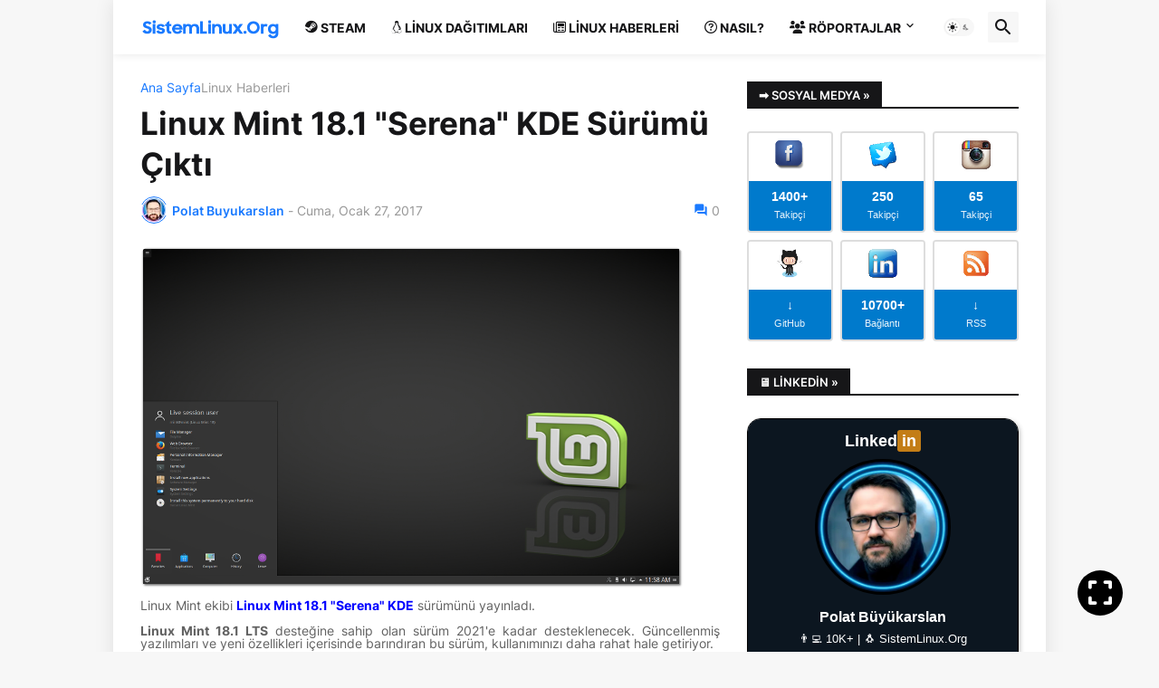

--- FILE ---
content_type: text/html; charset=UTF-8
request_url: https://www.sistemlinux.org/2017/01/linux-mint-181-serena-kde-surumu-cikti.html
body_size: 56691
content:
<!DOCTYPE html>
<html class='ltr' dir='ltr' lang='tr' xmlns='http://www.w3.org/1999/xhtml' xmlns:b='http://www.google.com/2005/gml/b' xmlns:data='http://www.google.com/2005/gml/data' xmlns:expr='http://www.google.com/2005/gml/expr'>
<head>
<script>
document.addEventListener("DOMContentLoaded", function() {
  var startYear = 2012;
  var currentYear = new Date().getFullYear();
  var yearDiff = currentYear - startYear;
  var attentionTitle = "[" + startYear + "-" + currentYear + "] - " + yearDiff + ". Yıl";

  document.addEventListener("visibilitychange", function() {
    if (document.hidden) {
      document.title = attentionTitle;
    } else {
      document.title = "SistemLinux.Org | GNU/Linux, Özgür Yazılım ve Açık Kaynak Rehberi";
    }
  });
});
</script>
<meta content='gnu, linux, özgür yazılım, açık kaynak, linux dağıtımları, ubuntu, linux mint, arch linux, manjaro, linux komutları, sunucu yönetimi , ağ güvenliği, sistem yönetimi, linux kısayolları, linux kurulumu, linux haberleri, linux uygulamaları, linux masaüstü ortamları' name='keywords'/>
<meta content='#0D7CFF' name='theme-color'/>
<meta content='Polat Büyükarslan' name='author'/>
<meta content='text/html; charset=UTF-8' http-equiv='Content-Type'/>
<meta content='width=device-width, initial-scale=1, minimum-scale=1, user-scalable=yes' name='viewport'/>
<title>Linux Mint 18.1 &quot;Serena&quot; KDE Sürümü Çıktı</title>
<link href='https://www.sistemlinux.org/' rel='dns-prefetch'/>
<link href='https://fonts.googleapis.com/' rel='dns-prefetch'/>
<link href='https://fonts.gstatic.com/' rel='dns-prefetch'/>
<link href='https://cdnjs.cloudflare.com/' rel='dns-prefetch'/>
<link href='https://1.bp.blogspot.com/' rel='dns-prefetch'/>
<link href='https://2.bp.blogspot.com/' rel='dns-prefetch'/>
<link href='https://3.bp.blogspot.com/' rel='dns-prefetch'/>
<link href='https://4.bp.blogspot.com/' rel='dns-prefetch'/>
<link href='https://blogger.googleusercontent.com/' rel='dns-prefetch'/>
<link href='https://lh5.googleusercontent.com/' rel='dns-prefetch'/>
<link href='https://www.blogger.com/' rel='dns-prefetch'/>
<meta content='blogger' name='generator'/>
<link href='https://www.sistemlinux.org/favicon.ico' rel='icon' type='image/x-icon'/>
<meta content='#1a7aff' name='theme-color'/>
<link href='https://www.sistemlinux.org/2017/01/linux-mint-181-serena-kde-surumu-cikti.html' rel='canonical'/>
<meta content='GNU/Linux dağıtımları, özgür yazılım haberleri, açık kaynak projeleri, kurulum rehberleri hakkında en güncel içerikler burada.' name='description'/>
<!-- Metadata for Open Graph protocol. See http://ogp.me/. -->
<meta content='tr' property='og:locale'/>
<meta content='article' property='og:type'/>
<meta content='Linux Mint 18.1 &quot;Serena&quot; KDE Sürümü Çıktı' property='og:title'/>
<meta content='https://www.sistemlinux.org/2017/01/linux-mint-181-serena-kde-surumu-cikti.html' property='og:url'/>
<meta content='GNU/Linux dağıtımları, özgür yazılım haberleri, açık kaynak projeleri, kurulum rehberleri hakkında en güncel içerikler burada.' property='og:description'/>
<meta content='SistemLinux.Org | GNU/Linux, Özgür Yazılım ve Açık Kaynak Rehberi' property='og:site_name'/>
<meta content='https://blogger.googleusercontent.com/img/b/R29vZ2xl/AVvXsEj9w-qa-xkit3akXOxIaQDrgCCCVy-l5cOhCb6g1Ox6jeE9kK7gwHUhLDh-JVChAd5b-cGIG15mMUThXp5TJc-JNK-MPukdX0lCbMguXBdSwTX7EvUUJrYx4mD708zDm4q8J9utuWBou_w/w1600/linux-mint-18-sarah-kde.png' property='og:image'/>
<meta content='https://blogger.googleusercontent.com/img/b/R29vZ2xl/AVvXsEj9w-qa-xkit3akXOxIaQDrgCCCVy-l5cOhCb6g1Ox6jeE9kK7gwHUhLDh-JVChAd5b-cGIG15mMUThXp5TJc-JNK-MPukdX0lCbMguXBdSwTX7EvUUJrYx4mD708zDm4q8J9utuWBou_w/w1600/linux-mint-18-sarah-kde.png' name='twitter:image'/>
<meta content='summary_large_image' name='twitter:card'/>
<meta content='Linux Mint 18.1 &quot;Serena&quot; KDE Sürümü Çıktı' name='twitter:title'/>
<meta content='https://www.sistemlinux.org/2017/01/linux-mint-181-serena-kde-surumu-cikti.html' name='twitter:domain'/>
<meta content='GNU/Linux dağıtımları, özgür yazılım haberleri, açık kaynak projeleri, kurulum rehberleri hakkında en güncel içerikler burada.' name='twitter:description'/>
<link rel="alternate" type="application/atom+xml" title="SistemLinux.Org | GNU/Linux, Özgür Yazılım ve Açık Kaynak Rehberi - Atom" href="https://www.sistemlinux.org/feeds/posts/default" />
<link rel="alternate" type="application/rss+xml" title="SistemLinux.Org | GNU/Linux, Özgür Yazılım ve Açık Kaynak Rehberi - RSS" href="https://www.sistemlinux.org/feeds/posts/default?alt=rss" />
<link rel="service.post" type="application/atom+xml" title="SistemLinux.Org | GNU/Linux, Özgür Yazılım ve Açık Kaynak Rehberi - Atom" href="https://www.blogger.com/feeds/5919060099530312350/posts/default" />

<link rel="alternate" type="application/atom+xml" title="SistemLinux.Org | GNU/Linux, Özgür Yazılım ve Açık Kaynak Rehberi - Atom" href="https://www.sistemlinux.org/feeds/5685264258645015659/comments/default" />
<!-- Font Awesome Free 5.15.3 -->
<link href='https://cdnjs.cloudflare.com/ajax/libs/font-awesome/5.15.3/css/fontawesome.min.css' rel='stylesheet'/>
<!-- Theme CSS Style -->
<style id='page-skin-1' type='text/css'><!--
/*
-----------------------------------------------
Blogger Template Style
Name:         Newspot
Version:      1.9.0 - Premium
Author:       Pro Blogger Templates
Author Url:   https://probloggertemplates.com/
-----------------------------------------------*/
/*-- Google Fonts --*/
@font-face{font-family:'Inter';font-style:normal;font-weight:400;font-display:swap;src:url(https://fonts.gstatic.com/s/inter/v3/UcC73FwrK3iLTeHuS_fvQtMwCp50KnMa2JL7SUc.woff2) format("woff2");unicode-range:U+0460-052F,U+1C80-1C88,U+20B4,U+2DE0-2DFF,U+A640-A69F,U+FE2E-FE2F}
@font-face{font-family:'Inter';font-style:normal;font-weight:400;font-display:swap;src:url(https://fonts.gstatic.com/s/inter/v3/UcC73FwrK3iLTeHuS_fvQtMwCp50KnMa0ZL7SUc.woff2) format("woff2");unicode-range:U+0400-045F,U+0490-0491,U+04B0-04B1,U+2116}
@font-face{font-family:'Inter';font-style:normal;font-weight:400;font-display:swap;src:url(https://fonts.gstatic.com/s/inter/v3/UcC73FwrK3iLTeHuS_fvQtMwCp50KnMa2ZL7SUc.woff2) format("woff2");unicode-range:U+1F00-1FFF}
@font-face{font-family:'Inter';font-style:normal;font-weight:400;font-display:swap;src:url(https://fonts.gstatic.com/s/inter/v3/UcC73FwrK3iLTeHuS_fvQtMwCp50KnMa1pL7SUc.woff2) format("woff2");unicode-range:U+0370-03FF}
@font-face{font-family:'Inter';font-style:normal;font-weight:400;font-display:swap;src:url(https://fonts.gstatic.com/s/inter/v3/UcC73FwrK3iLTeHuS_fvQtMwCp50KnMa2pL7SUc.woff2) format("woff2");unicode-range:U+0102-0103,U+0110-0111,U+0128-0129,U+0168-0169,U+01A0-01A1,U+01AF-01B0,U+1EA0-1EF9,U+20AB}
@font-face{font-family:'Inter';font-style:normal;font-weight:400;font-display:swap;src:url(https://fonts.gstatic.com/s/inter/v3/UcC73FwrK3iLTeHuS_fvQtMwCp50KnMa25L7SUc.woff2) format("woff2");unicode-range:U+0100-024F,U+0259,U+1E00-1EFF,U+2020,U+20A0-20AB,U+20AD-20CF,U+2113,U+2C60-2C7F,U+A720-A7FF}
@font-face{font-family:'Inter';font-style:normal;font-weight:400;font-display:swap;src:url(https://fonts.gstatic.com/s/inter/v3/UcC73FwrK3iLTeHuS_fvQtMwCp50KnMa1ZL7.woff2) format("woff2");unicode-range:U+0000-00FF,U+0131,U+0152-0153,U+02BB-02BC,U+02C6,U+02DA,U+02DC,U+2000-206F,U+2074,U+20AC,U+2122,U+2191,U+2193,U+2212,U+2215,U+FEFF,U+FFFD}
@font-face{font-family:'Inter';font-style:normal;font-weight:500;font-display:swap;src:url(https://fonts.gstatic.com/s/inter/v3/UcC73FwrK3iLTeHuS_fvQtMwCp50KnMa2JL7SUc.woff2) format("woff2");unicode-range:U+0460-052F,U+1C80-1C88,U+20B4,U+2DE0-2DFF,U+A640-A69F,U+FE2E-FE2F}
@font-face{font-family:'Inter';font-style:normal;font-weight:500;font-display:swap;src:url(https://fonts.gstatic.com/s/inter/v3/UcC73FwrK3iLTeHuS_fvQtMwCp50KnMa0ZL7SUc.woff2) format("woff2");unicode-range:U+0400-045F,U+0490-0491,U+04B0-04B1,U+2116}
@font-face{font-family:'Inter';font-style:normal;font-weight:500;font-display:swap;src:url(https://fonts.gstatic.com/s/inter/v3/UcC73FwrK3iLTeHuS_fvQtMwCp50KnMa2ZL7SUc.woff2) format("woff2");unicode-range:U+1F00-1FFF}
@font-face{font-family:'Inter';font-style:normal;font-weight:500;font-display:swap;src:url(https://fonts.gstatic.com/s/inter/v3/UcC73FwrK3iLTeHuS_fvQtMwCp50KnMa1pL7SUc.woff2) format("woff2");unicode-range:U+0370-03FF}
@font-face{font-family:'Inter';font-style:normal;font-weight:500;font-display:swap;src:url(https://fonts.gstatic.com/s/inter/v3/UcC73FwrK3iLTeHuS_fvQtMwCp50KnMa2pL7SUc.woff2) format("woff2");unicode-range:U+0102-0103,U+0110-0111,U+0128-0129,U+0168-0169,U+01A0-01A1,U+01AF-01B0,U+1EA0-1EF9,U+20AB}
@font-face{font-family:'Inter';font-style:normal;font-weight:500;font-display:swap;src:url(https://fonts.gstatic.com/s/inter/v3/UcC73FwrK3iLTeHuS_fvQtMwCp50KnMa25L7SUc.woff2) format("woff2");unicode-range:U+0100-024F,U+0259,U+1E00-1EFF,U+2020,U+20A0-20AB,U+20AD-20CF,U+2113,U+2C60-2C7F,U+A720-A7FF}
@font-face{font-family:'Inter';font-style:normal;font-weight:500;font-display:swap;src:url(https://fonts.gstatic.com/s/inter/v3/UcC73FwrK3iLTeHuS_fvQtMwCp50KnMa1ZL7.woff2) format("woff2");unicode-range:U+0000-00FF,U+0131,U+0152-0153,U+02BB-02BC,U+02C6,U+02DA,U+02DC,U+2000-206F,U+2074,U+20AC,U+2122,U+2191,U+2193,U+2212,U+2215,U+FEFF,U+FFFD}
@font-face{font-family:'Inter';font-style:normal;font-weight:600;font-display:swap;src:url(https://fonts.gstatic.com/s/inter/v3/UcC73FwrK3iLTeHuS_fvQtMwCp50KnMa2JL7SUc.woff2) format("woff2");unicode-range:U+0460-052F,U+1C80-1C88,U+20B4,U+2DE0-2DFF,U+A640-A69F,U+FE2E-FE2F}
@font-face{font-family:'Inter';font-style:normal;font-weight:600;font-display:swap;src:url(https://fonts.gstatic.com/s/inter/v3/UcC73FwrK3iLTeHuS_fvQtMwCp50KnMa0ZL7SUc.woff2) format("woff2");unicode-range:U+0400-045F,U+0490-0491,U+04B0-04B1,U+2116}
@font-face{font-family:'Inter';font-style:normal;font-weight:600;font-display:swap;src:url(https://fonts.gstatic.com/s/inter/v3/UcC73FwrK3iLTeHuS_fvQtMwCp50KnMa2ZL7SUc.woff2) format("woff2");unicode-range:U+1F00-1FFF}
@font-face{font-family:'Inter';font-style:normal;font-weight:600;font-display:swap;src:url(https://fonts.gstatic.com/s/inter/v3/UcC73FwrK3iLTeHuS_fvQtMwCp50KnMa1pL7SUc.woff2) format("woff2");unicode-range:U+0370-03FF}
@font-face{font-family:'Inter';font-style:normal;font-weight:600;font-display:swap;src:url(https://fonts.gstatic.com/s/inter/v3/UcC73FwrK3iLTeHuS_fvQtMwCp50KnMa2pL7SUc.woff2) format("woff2");unicode-range:U+0102-0103,U+0110-0111,U+0128-0129,U+0168-0169,U+01A0-01A1,U+01AF-01B0,U+1EA0-1EF9,U+20AB}
@font-face{font-family:'Inter';font-style:normal;font-weight:600;font-display:swap;src:url(https://fonts.gstatic.com/s/inter/v3/UcC73FwrK3iLTeHuS_fvQtMwCp50KnMa25L7SUc.woff2) format("woff2");unicode-range:U+0100-024F,U+0259,U+1E00-1EFF,U+2020,U+20A0-20AB,U+20AD-20CF,U+2113,U+2C60-2C7F,U+A720-A7FF}
@font-face{font-family:'Inter';font-style:normal;font-weight:600;font-display:swap;src:url(https://fonts.gstatic.com/s/inter/v3/UcC73FwrK3iLTeHuS_fvQtMwCp50KnMa1ZL7.woff2) format("woff2");unicode-range:U+0000-00FF,U+0131,U+0152-0153,U+02BB-02BC,U+02C6,U+02DA,U+02DC,U+2000-206F,U+2074,U+20AC,U+2122,U+2191,U+2193,U+2212,U+2215,U+FEFF,U+FFFD}
@font-face{font-family:'Inter';font-style:normal;font-weight:700;font-display:swap;src:url(https://fonts.gstatic.com/s/inter/v3/UcC73FwrK3iLTeHuS_fvQtMwCp50KnMa2JL7SUc.woff2) format("woff2");unicode-range:U+0460-052F,U+1C80-1C88,U+20B4,U+2DE0-2DFF,U+A640-A69F,U+FE2E-FE2F}
@font-face{font-family:'Inter';font-style:normal;font-weight:700;font-display:swap;src:url(https://fonts.gstatic.com/s/inter/v3/UcC73FwrK3iLTeHuS_fvQtMwCp50KnMa0ZL7SUc.woff2) format("woff2");unicode-range:U+0400-045F,U+0490-0491,U+04B0-04B1,U+2116}
@font-face{font-family:'Inter';font-style:normal;font-weight:700;font-display:swap;src:url(https://fonts.gstatic.com/s/inter/v3/UcC73FwrK3iLTeHuS_fvQtMwCp50KnMa2ZL7SUc.woff2) format("woff2");unicode-range:U+1F00-1FFF}
@font-face{font-family:'Inter';font-style:normal;font-weight:700;font-display:swap;src:url(https://fonts.gstatic.com/s/inter/v3/UcC73FwrK3iLTeHuS_fvQtMwCp50KnMa1pL7SUc.woff2) format("woff2");unicode-range:U+0370-03FF}
@font-face{font-family:'Inter';font-style:normal;font-weight:700;font-display:swap;src:url(https://fonts.gstatic.com/s/inter/v3/UcC73FwrK3iLTeHuS_fvQtMwCp50KnMa2pL7SUc.woff2) format("woff2");unicode-range:U+0102-0103,U+0110-0111,U+0128-0129,U+0168-0169,U+01A0-01A1,U+01AF-01B0,U+1EA0-1EF9,U+20AB}
@font-face{font-family:'Inter';font-style:normal;font-weight:700;font-display:swap;src:url(https://fonts.gstatic.com/s/inter/v3/UcC73FwrK3iLTeHuS_fvQtMwCp50KnMa25L7SUc.woff2) format("woff2");unicode-range:U+0100-024F,U+0259,U+1E00-1EFF,U+2020,U+20A0-20AB,U+20AD-20CF,U+2113,U+2C60-2C7F,U+A720-A7FF}
@font-face{font-family:'Inter';font-style:normal;font-weight:700;font-display:swap;src:url(https://fonts.gstatic.com/s/inter/v3/UcC73FwrK3iLTeHuS_fvQtMwCp50KnMa1ZL7.woff2) format("woff2");unicode-range:U+0000-00FF,U+0131,U+0152-0153,U+02BB-02BC,U+02C6,U+02DA,U+02DC,U+2000-206F,U+2074,U+20AC,U+2122,U+2191,U+2193,U+2212,U+2215,U+FEFF,U+FFFD}
/*-- Material Icons Font --*/
@font-face{font-family:"Material Icons Round";font-display:swap;font-style:normal;font-weight:400;src:url(https://fonts.gstatic.com/s/materialiconsround/v65/LDItaoyNOAY6Uewc665JcIzCKsKc_M9flwmP.woff2) format("woff2")}.mir{font-family:"Material Icons Round";font-weight:400;font-style:normal;font-size:24px;line-height:1;letter-spacing:normal;text-transform:none;display:inline-block;white-space:nowrap;word-wrap:normal;direction:ltr;-webkit-font-feature-settings:liga;-webkit-font-smoothing:antialiased}@font-face{font-family:"PBT Icons";font-display:block;font-style:normal;font-weight:400;src:url(https://fonts.gstatic.com/s/materialiconsround/v65/LDItaoyNOAY6Uewc665JcIzCKsKc_M9flwmP.woff2) format("woff2")}
/*-- Font Awesome 5 Brands 5.15.3 --*/
@font-face{font-family:"Font Awesome 5 Brands";font-display:swap;font-style:normal;font-weight:400;src:url(https://cdnjs.cloudflare.com/ajax/libs/font-awesome/5.15.3/webfonts/fa-brands-400.eot);src:url(https://cdnjs.cloudflare.com/ajax/libs/font-awesome/5.15.3/webfonts/fa-brands-400.eot?#iefix) format("embedded-opentype"),url(https://cdnjs.cloudflare.com/ajax/libs/font-awesome/5.15.3/webfonts/fa-brands-400.woff2) format("woff2"),url(https://cdnjs.cloudflare.com/ajax/libs/font-awesome/5.15.3/webfonts/fa-brands-400.woff) format("woff"),url(https://cdnjs.cloudflare.com/ajax/libs/font-awesome/5.15.3/webfonts/fa-brands-400.ttf) format("truetype"),url(https://cdnjs.cloudflare.com/ajax/libs/font-awesome/5.15.3/webfonts/fa-brands-400.svg#fontawesome) format("svg")}.fab{font-family:"Font Awesome 5 Brands";font-weight:400}
/*-- CSS Variables --*/
:root{
--body-font:'Inter', Arial, sans-serif;
--menu-font:'Inter', Arial, sans-serif;
--title-font:'Inter', Arial, sans-serif;
--text-font:'Georgia, Utopia, 'Palatino Linotype', Palatino, serif', Arial, sans-serif;
--body-bg-color:#f7f7f7;
--body-bg:#f7f7f7 none repeat fixed top left;
--outer-bg:#ffffff;
--main-color:#1a7aff;
--title-color:#161618;
--title-hover-color:#1A7AFF;
--meta-color:#979797;
--text-color:#626262;
--tag-bg:#1A7AFF;
--tag-color:#ffffff;
--topbar-bg:#161618;
--topbar-color:#ffffff;
--topbar-hover-color:#1A7AFF;
--header-bg:#ffffff;
--header-color:#161618;
--header-hover-color:#1A7AFF;
--submenu-bg:#ffffff;
--submenu-color:#161618;
--submenu-hover-color:#1A7AFF;
--mega-bg:#FFFFFF;
--mega-color:#161618;
--mega-hover-color:#1A7AFF;
--mega-meta-color:#979797;
--mobilemenu-bg:#FFFFFF;
--mobilemenu-color:#161618;
--mobilemenu-hover-color:#1A7AFF;
--widget-title-bg:#161618;
--widget-title-color:#ffffff;
--video-widget-bg:#222226;
--video-widget-color:#ffffff;
--video-widget-hover-color:#1A7AFF;
--video-widget-meta-color:#aaaaaa;
--footer-bg:#161618;
--footer-color:#ffffff;
--footer-hover-color:#1A7AFF;
--footer-meta-color:#aaaaaa;
--footer-text-color:#aaaaaa;
--footerbar-bg:#09090a;
--footerbar-color:#ffffff;
--footerbar-hover-color:#1A7AFF;
--cookie-bg:#ffffff;
--cookie-color:#626262;
--button-bg:#1A7AFF;
--button-color:#ffffff;
--button-hover-bg:#1870eb;
--button-hover-color:#ffffff;
--title-font-weight: 700;
--gray-bg:rgba(155,155,155,0.08);
--border-color:rgba(155,155,155,0.1);
--radius:2px;
--avatar-shadow:0px 1px 4px rgba(0,0,0,0.05);
}
html.is-dark{
--body-bg-color:#39393a;
--body-bg:#f7f7f7 none repeat fixed top left;
--outer-bg:#222226;
--title-color:#f6f7f8;
--title-hover-color:#1a7aff;
--meta-color:#aaa;
--text-color:#d4d6d8;
--tag-bg:#1A7AFF;
--tag-color:#ffffff;
--topbar-bg:#09090a;
--topbar-color:#f6f7f8;
--topbar-hover-color:#1a7aff;
--header-bg:#161618;
--header-color:#f6f7f8;
--header-hover-color:#1a7aff;
--submenu-bg:#09090a;
--submenu-color:#f6f7f8;
--submenu-hover-color:#1a7aff;
--mega-bg:#09090a;
--mega-color:#f6f7f8;
--mega-hover-color:#1a7aff;
--mega-meta-color:#aaaaaa;
--mobilemenu-bg:#222226;
--mobilemenu-color:#f6f7f8;
--mobilemenu-hover-color:#1a7aff;
--widget-title-bg:#161618;
--widget-title-color:#f6f7f8;
--video-widget-bg:#161618;
--video-widget-color:#f6f7f8;
--video-widget-hover-color:#1a7aff;
--video-widget-meta-color:#aaa;
--footer-bg:#161618;
--footer-color:#f6f7f8;
--footer-hover-color:#1a7aff;
--footer-meta-color:#aaa;
--footer-text-color:#aaa;
--footerbar-bg:#09090a;
--footerbar-color:#f6f7f8;
--footerbar-hover-color:#1a7aff;
--cookie-bg:#09090a;
--cookie-color:#d4d6d8;
--button-bg:#1a7aff;
--button-color:#ffffff;
--button-hover-bg:#1870eb;
--button-hover-color:#ffffff;
--gray-bg:rgba(255,255,255,0.03);
--border-color:rgba(255,255,255,0.05);
}
html.rtl{
--body-font:'Cairo',Arial,sans-serif;
--menu-font:'Cairo',Arial,sans-serif;
--title-font:'Cairo',Arial,sans-serif;
--text-font:'Cairo',Arial,sans-serif;
}
/*-- Reset CSS --*/
html,body,a,abbr,acronym,address,applet,b,big,blockquote,caption,center,cite,code,dd,del,dfn,div,dl,dt,em,fieldset,font,form,input,button,h1,h2,h3,h4,h5,h6,i,iframe,img,ins,kbd,label,legend,li,object,p,pre,q,s,samp,small,span,strike,strong,sub,sup,table,tbody,td,tfoot,th,thead,tr,tt,u,ul,var{padding:0;margin:0;border:0;outline:none;vertical-align:baseline;background:0 0;text-decoration:none}dl,ul{list-style-position:inside;list-style:none}ul li{list-style:none}caption{text-align:center}img{border:none;position:relative}a,a:visited{text-decoration:none}.clearfix{clear:both}.section,.widget,.widget ul{margin:0;padding:0}a{color:var(--main-color)}a img{border:0}abbr{text-decoration:none}.separator a{text-decoration:none!important;clear:none!important;float:none!important;margin-left:0!important;margin-right:0!important}#Navbar1,#navbar-iframe,.widget-item-control,a.quickedit,.home-link,.feed-links{display:none!important}.center{display:table;margin:0 auto;position:relative}.widget > h2,.widget > h3{display:none}.widget iframe,.widget img{max-width:100%}button,input,select,textarea{background:transparent;font-family:var(--body-font);-webkit-appearance:none;-moz-appearance:none;appearance:none;outline:none;border-radius:0}button{cursor:pointer}input[type="search"]::-webkit-search-cancel-button{-webkit-appearance:none}
/*-- Style CSS --*/
*{box-sizing:border-box}
html{position:relative;word-break:break-word;word-wrap:break-word;text-rendering:optimizeLegibility;-webkit-font-smoothing:antialiased;-webkit-text-size-adjust:100%}
body{position:relative;background:var(--body-bg);background-color:var(--body-bg-color);font-family:var(--body-font);font-size:14px;color:var(--text-color);font-weight:400;font-style:normal;line-height:1.4em}
.rtl{direction:rtl}
h1,h2,h3,h4,h5,h6{font-family:var(--title-font);font-weight:700}
a,input,button{transition:all .0s ease}
#outer-wrapper{position:relative;overflow:hidden;width:100%;max-width:100%;background-color:var(--outer-bg);margin:0 auto;padding:0}
.is-boxed #outer-wrapper{width:1030px;max-width:100%;box-shadow:0 0 20px rgba(0,0,0,0.1)}
.is-dark .is-boxed #outer-wrapper{box-shadow:0 0 20px rgba(0,0,0,0.3)}
.container{position:relative}
.row-x1{width:970px;max-width:100%}
.row-x2{width:100%}
.flex-c{display:flex;justify-content:center}
.flex-col{display:flex;flex-direction:column}
.flex-sb{display:flex;justify-content:space-between}
#content-wrapper{float:left;width:100%;overflow:hidden;padding:30px 0}
.is-left #content-wrapper > .container,.rtl .is-right #content-wrapper > .container{flex-direction:row-reverse}
.rtl .is-left #content-wrapper > .container{flex-direction:row}
.theiaStickySidebar:before,.theiaStickySidebar:after{content:'';display:table;clear:both}
#main-wrapper{position:relative;width:calc(100% - 330px)}
.no-sidebar #main-wrapper{width:100%}
#sidebar-wrapper{position:relative;width:300px}
.no-sidebar #sidebar-wrapper{display:none}
.entry-image-wrap,.author-avatar-wrap,.comments .avatar-image-container{display:block;position:relative;overflow:hidden;background-color:var(--gray-bg);z-index:5;color:transparent}
.entry-image,.author-avatar{display:block;position:relative;width:100%;height:100%;background-size:cover;background-position:center center;background-repeat:no-repeat;z-index:1;opacity:0;transition:opacity .35s ease,filter 0s ease}
.entry-image.pbt-lazy,.author-avatar.pbt-lazy{opacity:1}
.entry-image-wrap:hover .entry-image,.cs:hover .entry-image-wrap .entry-image{filter:brightness(1.03)}
.entry-image-wrap.is-video:after{display:flex;position:absolute;content:'\e037';top:50%;right:50%;width:38px;height:27px;background-color:rgba(0,0,0,0.5);font-family:'Material Icons Round';font-size:25px;color:#fff;font-weight:400;align-items:center;justify-content:center;z-index:5;transform:translate(50%,-50%);box-sizing:border-box;padding:0 0 0 1px;margin:0;border-radius:6px;box-shadow:0 1px 3px 0 rgba(0,0,0,0.1)}
.entry-image-wrap.sz-1.is-video:after{transform:translate(50%,-50%) scale(.7)}
.entry-image-wrap.sz-2.is-video:after{transform:translate(50%,-50%) scale(.8)}
.entry-image-wrap.is-video:hover:after,.cs:hover .entry-image-wrap.is-video:after{background-color:#f50000}
.cs .entry-image-wrap.is-video:after{top:15px;right:15px;transform:translate(0)}
.rtl .cs .entry-image-wrap.is-video:after{left:15px;right:unset}
.entry-header{display:flex;flex-direction:column}
.entry-category{display:flex;align-items:center;height:16px;background-color:var(--tag-bg);font-size:10px;color:var(--tag-color);font-weight:400;text-transform:uppercase;line-height:1;padding:0 6px}
.entry-image-wrap .entry-category{position:absolute;left:0px;bottom:0;z-index:2}
.rtl .entry-image-wrap .entry-category{left:unset;right:0}
.entry-title{color:var(--title-color);font-weight:var(--title-font-weight);line-height:1.3em}
.entry-title a{display:block;color:var(--title-color)}
.entry-title a:hover{color:var(--title-hover-color)}
.entry-meta{display:flex;font-size:12px;color:var(--meta-color);font-weight:400;margin:4px 0 0}
.entry-meta .mi{display:flex}
.entry-meta .mi,.entry-meta .sp{margin:0 4px 0 0}
.rtl .entry-meta .mi,.rtl .entry-meta .sp{margin:0 0 0 4px}
.entry-meta .author-name{color:var(--main-color);font-weight:600}
.excerpt{font-family:var(--text-font);line-height:1.5em}
.cs .entry-inner{display:block;position:relative;width:100%;height:100%;overflow:hidden}
.before-mask:before{content:'';position:absolute;left:0;right:0;bottom:0;height:80%;background-image:linear-gradient(to bottom,rgba(0,0,0,0) 25%,rgba(0,0,0,0.5));-webkit-backface-visibility:hidden;backface-visibility:hidden;z-index:2;opacity:1;margin:0;transition:opacity .25s ease}
.entry-info{position:absolute;left:0;bottom:0;width:100%;background:linear-gradient(to bottom,rgba(0,0,0,0),rgba(0,0,0,0.5));overflow:hidden;z-index:10;padding:15px}
.entry-info .entry-title{color:#fff;text-shadow:0 1px 2px rgba(0,0,0,0.1)}
.entry-info .entry-meta{color:#c5c5ca;text-shadow:0 1px 2px rgba(0,0,0,0.1)}
.entry-info .entry-meta .author-name{color:#d5d5da;font-weight:500}
.entry-info .entry-category{width:-moz-fit-content;width:fit-content;margin:0 0 10px}
.btn{position:relative;border-radius:var(--radius)}
.error-msg{display:flex;align-items:center;font-size:14px;color:var(--meta-color);padding:20px 0;font-weight:400}
.loader{position:relative;width:100%;height:100%;overflow:hidden;display:flex;align-items:center;justify-content:center;margin:0}
.loader:after{content:'';display:block;width:30px;height:30px;box-sizing:border-box;margin:0;border:2px solid var(--main-color);border-right-color:var(--border-color);border-radius:100%;animation:spinner .65s infinite linear;transform-origin:center}
@keyframes spinner{0%{-webkit-transform:rotate(0deg);transform:rotate(0deg)}to{-webkit-transform:rotate(1turn);transform:rotate(1turn)}}
.social a:before{display:block;font-family:'Font Awesome 5 Brands';font-style:normal;font-weight:400}
.social .rss a:before,.social .share a:before,.social .email a:before,.social .external-link a:before{content:'\e0e5';font-family:'Material Icons Round'}
.social .share a:before{content:'\e80d'}
.social .email a:before{content:'\e0be'}
.social .external-link a:before{content:'\e89e'}
.social-bg .blogger a,.social-bg-hover .blogger a:hover{background-color:#ff5722}
.social-bg .apple a,.social-bg-hover .apple a:hover{background-color:#333}
.social-bg .amazon a,.social-bg-hover .amazon a:hover{background-color:#fe9800}
.social-bg .microsoft a,.social-bg-hover .microsoft a:hover{background-color:#0067B8}
.social-bg .facebook a,.social-bg .facebook-f a,.social-bg-hover .facebook a:hover,.social-bg-hover .facebook-f a:hover{background-color:#3b5999}
.social-bg .twitter a,.social-bg-hover .twitter a:hover{background-color:#00acee}
.social-bg .youtube a,.social-bg-hover .youtube a:hover{background-color:#f50000}
.social-bg .instagram a,.social-bg-hover .instagram a:hover{background:linear-gradient(15deg,#ffb13d,#dd277b,#4d5ed4)}
.social-bg .pinterest a,.social-bg .pinterest-p a,.social-bg-hover .pinterest a:hover,.social-bg-hover .pinterest-p a:hover{background-color:#ca2127}
.social-bg .dribbble a,.social-bg-hover .dribbble a:hover{background-color:#ea4c89}
.social-bg .linkedin a,.social-bg-hover .linkedin a:hover{background-color:#0077b5}
.social-bg .tumblr a,.social-bg-hover .tumblr a:hover{background-color:#365069}
.social-bg .twitch a,.social-bg-hover .twitch a:hover{background-color:#6441a5}
.social-bg .rss a,.social-bg-hover .rss a:hover{background-color:#ffc200}
.social-bg .skype a,.social-bg-hover .skype a:hover{background-color:#00aff0}
.social-bg .stumbleupon a,.social-bg-hover .stumbleupon a:hover{background-color:#eb4823}
.social-bg .vk a,.social-bg-hover .vk a:hover{background-color:#4a76a8}
.social-bg .stack-overflow a,.social-bg-hover .stack-overflow a:hover{background-color:#f48024}
.social-bg .github a,.social-bg-hover .github a:hover{background-color:#24292e}
.social-bg .soundcloud a,.social-bg-hover .soundcloud a:hover{background:linear-gradient(#ff7400,#ff3400)}
.social-bg .behance a,.social-bg-hover .behance a:hover{background-color:#191919}
.social-bg .digg a,.social-bg-hover .digg a:hover{background-color:#1b1a19}
.social-bg .delicious a,.social-bg-hover .delicious a:hover{background-color:#0076e8}
.social-bg .codepen a,.social-bg-hover .codepen a:hover{background-color:#000}
.social-bg .flipboard a,.social-bg-hover .flipboard a:hover{background-color:#f52828}
.social-bg .reddit a,.social-bg-hover .reddit a:hover{background-color:#ff4500}
.social-bg .whatsapp a,.social-bg-hover .whatsapp a:hover{background-color:#3fbb50}
.social-bg .messenger a,.social-bg-hover .messenger a:hover{background-color:#0084ff}
.social-bg .snapchat a,.social-bg-hover .snapchat a:hover{background-color:#ffe700}
.social-bg .telegram a,.social-bg-hover .telegram a:hover{background-color:#179cde}
.social-bg .steam a,.social-bg-hover .steam a:hover{background:linear-gradient(5deg,#0d89bc,#112c5b,#0d1c47)}
.social-bg .discord a,.social-bg-hover .discord a:hover{background-color:#7289da}
.social-bg .quora a,.social-bg-hover .quora a:hover{background-color:#b92b27}
.social-bg .tiktok a,.social-bg-hover .tiktok a:hover{background-color:#fe2c55}
.social-bg .share a,.social-bg-hover .share a:hover{background-color:var(--meta-color)}
.social-bg .email a,.social-bg-hover .email a:hover{background-color:#888}
.social-bg .line a,.social-bg-hover .line a:hover{background-color:#07b53b}
.social-bg .external-link a,.social-bg-hover .external-link a:hover{background-color:var(--title-color)}
.social-color .blogger a,.social-color-hover .blogger a:hover{color:#ff5722}
.social-color .apple a,.social-color-hover .apple a:hover{color:#333}
.social-color .amazon a,.social-color-hover .amazon a:hover{color:#fe9800}
.social-color .microsoft a,.social-color-hover .microsoft a:hover{color:#0067B8}
.social-color .facebook a,.social-color .facebook-f a,.social-color-hover .facebook a:hover,.social-color-hover .facebook-f a:hover{color:#3b5999}
.social-color .twitter a,.social-color-hover .twitter a:hover{color:#00acee}
.social-color .youtube a,.social-color-hover .youtube a:hover{color:#f50000}
.social-color .instagram a,.social-color-hover .instagram a:hover{color:#dd277b}
.social-color .pinterest a,.social-color .pinterest-p a,.social-color-hover .pinterest a:hover,.social-color-hover .pinterest-p a:hover{color:#ca2127}
.social-color .dribbble a,.social-color-hover .dribbble a:hover{color:#ea4c89}
.social-color .linkedin a,.social-color-hover .linkedin a:hover{color:#0077b5}
.social-color .tumblr a,.social-color-hover .tumblr a:hover{color:#365069}
.social-color .twitch a,.social-color-hover .twitch a:hover{color:#6441a5}
.social-color .rss a,.social-color-hover .rss a:hover{color:#ffc200}
.social-color .skype a,.social-color-hover .skype a:hover{color:#00aff0}
.social-color .stumbleupon a,.social-color-hover .stumbleupon a:hover{color:#eb4823}
.social-color .vk a,.social-color-hover .vk a:hover{color:#4a76a8}
.social-color .stack-overflow a,.social-color-hover .stack-overflow a:hover{color:#f48024}
.social-color .github a,.social-color-hover .github a:hover{color:#24292e}
.social-color .soundcloud a,.social-color-hover .soundcloud a:hover{color:#ff7400}
.social-color .behance a,.social-color-hover .behance a:hover{color:#191919}
.social-color .digg a,.social-color-hover .digg a:hover{color:#1b1a19}
.social-color .delicious a,.social-color-hover .delicious a:hover{color:#0076e8}
.social-color .codepen a,.social-color-hover .codepen a:hover{color:#000}
.social-color .flipboard a,.social-color-hover .flipboard a:hover{color:#f52828}
.social-color .reddit a,.social-color-hover .reddit a:hover{color:#ff4500}
.social-color .whatsapp a,.social-color-hover .whatsapp a:hover{color:#3fbb50}
.social-color .messenger a,.social-color-hover .messenger a:hover{color:#0084ff}
.social-color .snapchat a,.social-color-hover .snapchat a:hover{color:#ffe700}
.social-color .telegram a,.social-color-hover .telegram a:hover{color:#179cde}
.social-color .steam a,.social-color-hover .steam a:hover{color:#112c5b}
.social-color .discord a,.social-color-hover .discord a:hover{color:#7289da}
.social-color .quora a,.social-color-hover .quora a:hover{color:#b92b27}
.social-color .tiktok a,.social-color-hover .tiktok a:hover{color:#fe2c55}
.social-color .share a,.social-color-hover .share a:hover{color:var(--meta-color)}
.social-color .email a,.social-color-hover .email a:hover{color:#888}
.social-color .line a,.social-color-hover .line a:hover{color:#07b53b}
.social-color .external-link a,.social-color-hover .external-link a:hover{color:var(--title-color)}
#header-wrapper{float:left;width:100%;z-index:50}
.topbar-wrap{position:relative;float:left;width:100%;height:28px;background-color:var(--topbar-bg);z-index:1}
.topbar .widget:last-child{display:flex;flex:1;justify-content:flex-end}
.topbar .link-list{display:flex;flex-wrap:wrap}
.topbar .link-list li + li{margin:0 0 0 18px}
.rtl .topbar .link-list li + li{margin:0 18px 0 0}
.topbar .link-list a{display:block;font-size:12px;color:var(--topbar-color);line-height:28px}
.topbar .link-list a:hover{color:var(--topbar-hover-color)}
.topbar .social-icons{display:flex;flex-wrap:wrap}
.topbar .social-icons li + li{margin:0 0 0 18px}
.rtl .topbar .social-icons li + li{margin:0 18px 0 0}
.topbar .social-icons a{display:block;font-size:12px;color:var(--topbar-color);line-height:28px}
.topbar .social-icons .rss a,.topbar .social-icons .email a,.topbar .social-icons .external-link a{font-size:15px}
.topbar .social-icons a:hover{color:var(--topbar-hover-color)}
.main-header,.header-inner,.header-header{float:left;width:100%;height:60px;background-color:var(--header-bg)}
.header-inner{background-color:rgba(0,0,0,0)}
.header-header{box-shadow:0 0 10px rgba(0,0,0,0.1)}
.header-inner.is-fixed{position:fixed;top:-60px;left:0;width:100%;z-index:990;backface-visibility:hidden;visibility:hidden;opacity:0;transition:all .25s ease}
.header-inner.is-fixed.show{top:0;opacity:1;visibility:visible;margin:0}
.is-boxed .header-header{float:none;width:1030px;max-width:100%;margin:0 auto;padding:0}
.header-items{position:relative;display:flex;flex-wrap:wrap;justify-content:space-between}
.flex-left{display:flex;align-items:center;z-index:15}
.flex-right{display:flex;align-items:center;position:absolute;top:0;right:0;height:60px;z-index:15}
.rtl .flex-right{left:0;right:unset}
.main-logo{display:flex;align-items:center;flex-shrink:0;height:60px;overflow:hidden;margin:0 14px 0 0}
.rtl .main-logo{margin:0 0 0 14px}
.main-logo img{display:block;width:auto;height:auto;max-height:40px}
.main-logo .title{max-width:100%;font-size:25px;color:var(--header-color);line-height:40px;font-weight:700;overflow:hidden;white-space:nowrap;text-overflow:ellipsis}
.main-logo .title a{color:var(--header-color)}
.main-logo .title a:hover{color:var(--header-hover-color)}
.main-logo #h1-off{display:none;visibility:hidden}
#newspot-pro-main-nav{z-index:10}
#newspot-pro-main-nav .widget,#newspot-pro-main-nav .widget > .widget-title{display:none}
#newspot-pro-main-nav .show-menu{display:block}
#newspot-pro-main-nav ul#newspot-pro-main-nav-menu{display:flex;height:60px}
#newspot-pro-main-nav ul > li{position:relative;display:flex;flex-shrink:0}
#newspot-pro-main-nav-menu > li > a{position:relative;display:flex;font-family:var(--menu-font);font-size:14px;color:var(--header-color);font-weight:700;align-items:center;text-transform:uppercase;padding:0 14px}
#newspot-pro-main-nav-menu > li:hover > a{color:var(--header-hover-color)}
#newspot-pro-main-nav ul > li > ul,#newspot-pro-main-nav ul > li > .ul{position:absolute;left:0;top:60px;width:180px;background-color:var(--submenu-bg);z-index:99999;padding:7px 0;backface-visibility:hidden;visibility:hidden;opacity:0;box-shadow:0 1px 2px rgba(0,0,0,0.1),0 5px 10px 0 rgba(0,0,0,0.1)}
.rtl #newspot-pro-main-nav ul > li > ul,.rtl #newspot-pro-main-nav ul > li > .ul{left:auto;right:0}
#newspot-pro-main-nav ul > li > ul > li > ul{position:absolute;top:-7px;left:100%;margin:0}
.rtl #newspot-pro-main-nav ul > li > ul > li > ul{left:unset;right:100%}
#newspot-pro-main-nav ul > li > ul > li{display:block;float:none;position:relative}
.rtl #newspot-pro-main-nav ul > li > ul > li{float:none}
#newspot-pro-main-nav ul > li > ul > li a{position:relative;display:block;font-size:14px;color:var(--submenu-color);padding:7px 14px}
#newspot-pro-main-nav ul > li > ul > li:hover > a{color:var(--submenu-hover-color)}
#newspot-pro-main-nav ul > li.has-sub > a:after{content:'\e5cf';font-family:'Material Icons Round';font-size:16px;font-weight:400;margin:-4px 0 0 2px}
.rtl #newspot-pro-main-nav ul > li.has-sub > a:after{margin:-4px 2px 0 0}
#newspot-pro-main-nav ul > li > ul > li.has-sub > a:after{content:'\e5cc';float:right;margin:0}
.rtl #newspot-pro-main-nav ul > li > ul > li.has-sub > a:after{content:'\e5cb';float:left;margin:0}
#newspot-pro-main-nav ul ul,#newspot-pro-main-nav ul .ul{transition:all .17s ease}
#newspot-pro-main-nav ul > li:hover > ul,#newspot-pro-main-nav ul > li:hover > .ul,#newspot-pro-main-nav ul > li > ul > li:hover > ul{visibility:visible;opacity:1;transform:translate3d(0,0,0);margin:0}
#newspot-pro-main-nav .mega-menu{position:static!important}
#newspot-pro-main-nav .mega-menu > .ul{width:100%;background-color:var(--mega-bg);overflow:hidden;padding:20px}
.mega-menu .mega-items{display:grid;grid-template-columns:repeat(5,1fr);column-gap:20px}
.mega-menu .mega-items.no-items{grid-template-columns:1fr}
.mega-items .mega-item{--title-color:var(--mega-color);--title-hover-color:var(--mega-hover-color);--meta-color:var(--mega-meta-color);width:100%;display:flex;flex-direction:column}
.mega-item .entry-image-wrap{width:100%;height:114px;z-index:1;margin:0 0 8px}
.mega-item .entry-title{font-size:14px}
.mega-menu .error-msg{justify-content:center}
.mobile-menu-toggle{display:none;height:34px;font-size:26px;color:var(--header-color);align-items:center;padding:0 13px 0 16px}
.rtl .mobile-menu-toggle{padding:0 16px 0 13px}
.mobile-menu-toggle:after{content:'\e5d2';font-family:'Material Icons Round';font-weight:400}
.mobile-menu-toggle:hover{color:var(--header-hover-color)}
.toggle-wrap{background-color:var(--header-bg);display:flex;align-items:center;z-index:20}
.darkmode-toggle{display:flex;align-items:center;position:relative;width:34px;height:20px;background-color:var(--gray-bg);font-size:12px;color:var(--header-color);margin:0 15px 0 0;border-radius:20px}
.rtl .darkmode-toggle{margin:0 0 0 15px}
.darkmode-toggle:before{position:absolute;left:2px;content:'\e518';font-family:'PBT Icons';width:16px;height:16px;background-color:var(--header-bg);flex-shrink:0;font-weight:400;line-height:16px;text-align:center;z-index:2;border-radius:50%;box-shadow:0 0 2px rgba(0,0,0,0.1);transition:left .17s ease}
.is-dark .darkmode-toggle:before{content:'\ea46';left:16px}
.rtl .darkmode-toggle:before{left:16px}
.rtl.is-dark .darkmode-toggle:before{left:2px}
.darkmode-toggle:after{position:absolute;right:4px;content:'\ea46';font-family:'Material Icons Round';width:10px;height:10px;flex-shrink:0;font-size:8px;font-weight:400;line-height:10px;text-align:center;opacity:.5;transition:right .17s ease}
.is-dark .darkmode-toggle:after{content:'\e518';right:20px}
.rtl .darkmode-toggle:after{right:20px}
.rtl.is-dark .darkmode-toggle:after{right:4px}
.darkmode-toggle:hover:before{color:var(--header-hover-color)}
.search-toggle{display:flex;align-items:center;justify-content:center;width:34px;height:34px;background-color:var(--gray-bg);color:var(--header-color);font-size:24px;cursor:pointer;border-radius:var(--radius)}
.search-toggle:before{display:block;content:'\e8b6';font-family:'Material Icons Round';font-weight:400}
.search-toggle:hover{color:var(--header-hover-color)}
#main-search-wrap{display:none;position:absolute;top:0;right:0;width:100%;height:60px;background-color:var(--header-bg);z-index:25}
.rtl #main-search-wrap{left:0;right:unset}
@-webkit-keyframes showSearch{0%{width:80%;opacity:0}100%{width:100%;opacity:1}}
.main-search{position:relative;float:right;width:100%;height:100%;display:flex;align-items:center;animation:showSearch .17s ease}
.rtl .main-search{float:left}
.main-search .search-form{display:flex;flex:1;height:34px}
.main-search .search-input{width:100%;flex:1;font-family:inherit;font-size:15px;color:var(--header-color);font-weight:400;text-align:left}
.rtl .main-search .search-input{text-align:right}
.main-search .search-input::placeholder{color:var(--header-color);opacity:.65;outline:none}
.main-search .search-toggle:before{content:'\e5cd'}
.overlay{visibility:hidden;opacity:0;position:fixed;top:0;left:0;right:0;bottom:0;background-color:rgba(17,17,17,0.3);z-index:1000;-webkit-backdrop-filter:saturate(100%) blur(1px);-ms-backdrop-filter:saturate(100%) blur(1px);-o-backdrop-filter:saturate(100%) blur(1px);backdrop-filter:saturate(100%) blur(1px);margin:0;transition:all .25s ease}
#slide-menu{display:none;position:fixed;width:300px;height:100%;top:0;left:0;bottom:0;background-color:var(--mobilemenu-bg);overflow:hidden;z-index:1010;left:0;-webkit-transform:translateX(-100%);transform:translateX(-100%);visibility:hidden;box-shadow:3px 0 10px rgba(0,0,0,0.1);transition:all .25s ease}
.rtl #slide-menu{left:unset;right:0;-webkit-transform:translateX(100%);transform:translateX(100%)}
.nav-active #slide-menu,.rtl .nav-active #slide-menu{-webkit-transform:translateX(0);transform:translateX(0);visibility:visible}
.slide-menu-header{height:60px;background-color:var(--header-bg);overflow:hidden;display:flex;align-items:center;justify-content:space-between;box-shadow:0 0 10px rgba(0,0,0,0.1)}
.mobile-logo{display:flex;flex:1;width:100%;overflow:hidden;padding:0 0 0 20px}
.rtl .mobile-logo{padding:0 20px 0 0}
.mobile-logo .homepage{max-width:100%;font-size:25px;color:var(--header-color);line-height:40px;font-weight:700;overflow:hidden;white-space:nowrap;text-overflow:ellipsis}
.mobile-logo .homepage:hover{color:var(--header-hover-color)}
.mobile-logo .logo-img img{display:block;width:auto;max-width:100%;height:auto;max-height:40px}
.hide-mobile-menu{display:flex;height:100%;color:var(--header-color);font-size:26px;align-items:center;z-index:20;padding:0 15px}
.hide-mobile-menu:before{content:'\e5cd';font-family:'Material Icons Round';font-weight:400}
.hide-mobile-menu:hover{color:var(--header-hover-color)}
.slide-menu-flex{display:flex;height:calc(100% - 60px);flex-direction:column;justify-content:space-between;overflow:hidden;overflow-y:auto;-webkit-overflow-scrolling:touch}
.mobile-menu{padding:20px}
.mobile-menu .m-sub{display:none;grid-column:1/3;overflow:hidden}
.mobile-menu ul li a{display:block;font-size:14px;color:var(--mobilemenu-color);font-weight:400;padding:10px 0}
.mobile-menu > ul > li > a{font-family:var(--menu-font);font-weight:700;text-transform:uppercase}
.mobile-menu li.has-sub{display:grid;grid-template-columns:1fr 34px}
.mobile-menu .submenu-toggle{display:block;align-self:center;font-size:24px;color:var(--mobilemenu-color);text-align:right}
.rtl .mobile-menu .submenu-toggle{text-align:left}
.mobile-menu .submenu-toggle:before{content:'\e5cf';font-family:'Material Icons Round';font-weight:400}
.mobile-menu .expanded > .submenu-toggle:before{content:'\e5ce'}
.mobile-menu ul li a:hover,.mobile-menu .submenu-toggle:hover{color:var(--mobilemenu-hover-color)}
.mobile-menu li.has-sub li a{font-size:14px;opacity:.75;padding:10px}
.mobile-menu li.has-sub li li a{padding:10px 20px}
.mm-footer{padding:20px}
.mm-footer .mm-social{margin:0 0 10px}
.mm-footer ul{display:flex;flex-wrap:wrap}
.mm-footer li{margin:0 15px 0 0}
.rtl .mm-footer li{margin:0 0 0 15px}
.mm-footer li:last-child{margin:0}
.mm-footer .mm-menu li{margin-top:5px}
.mm-footer a{display:block;font-size:14px;color:var(--mobilemenu-color)}
.mm-footer .rss a,.mm-footer .email a,.mm-footer .external-link a{font-size:18px}
.mm-footer a:hover{color:var(--mobilemenu-hover-color)}
#header-ads-wrap{float:left;width:100%}
.header-ads .widget{position:relative;margin:30px 0 0}
#ticker-wrapper,#ticker .widget{float:left;width:100%}
#ticker .widget{display:none;align-items:flex-start;margin:30px 0 0}
#ticker .widget.is-visible,#ticker .widget.PopularPosts{display:flex}
.ticker .widget-title{display:flex;align-items:center;height:20px;background-color:var(--widget-title-bg);color:var(--widget-title-color);padding:0 9px;margin:0 10px 0 0}
.rtl .ticker .widget-title{margin:0 0 0 10px}
.ticker .widget-title .title{font-size:12px;font-weight:600;text-transform:uppercase}
.ticker .widget-content{display:flex;justify-content:space-between;flex:1;height:20px}
.ticker .loader{justify-content:flex-start}
.ticker .loader:after{width:16px;height:16px;border-width:1.5px}
.ticker .error-msg{max-width:100%;overflow:hidden;white-space:nowrap;text-overflow:ellipsis;padding:0}
.ticker-items{position:relative;display:flex;align-items:center;flex:1;overflow:hidden}
.ticker-item{position:absolute;top:0;left:0;width:100%;opacity:0;visibility:hidden;transform:translate3d(5px,0,0);pointer-events:none;transition:all .85s ease}
.rtl .ticker-item{left:unset;right:0;transform:translate3d(-10px,0,0)}
.ticker-item.active{opacity:1;visibility:visible;transform:translate3d(0,0,0);pointer-events:initial}
.ticker-item .entry-title{height:20px;display:flex;font-size:14px;font-weight:500;line-height:20px}
.ticker-item .entry-title a{max-width:100%;overflow:hidden;white-space:nowrap;text-overflow:ellipsis}
.ticker-nav{display:grid;grid-template-columns:repeat(2,1fr);grid-gap:5px;padding:0 0 0 10px}
.rtl .ticker-nav{padding:0 10px 0 0}
.ticker-nav button{display:flex;width:20px;height:20px;font-size:18px;color:var(--title-color);align-items:center;justify-content:center;border:1px solid var(--border-color)}
.ticker-nav button:hover{background-color:var(--button-bg);color:var(--button-color);border-color:var(--button-bg)}
.ticker-nav button:before{display:block;font-family:'Material Icons Round'}
.ticker-nav .tn-prev:before,.rtl .ticker-nav .tn-next:before{content:'\e5cb'}
.ticker-nav .tn-next:before,.rtl .ticker-nav .tn-prev:before{content:'\e5cc'}
#featured-wrapper,#featured .widget,#featured .widget-content{float:left;width:100%;margin:0}
#featured .widget{display:none;margin:30px 0 0}
#featured .widget.is-visible,#featured .widget.PopularPosts{display:block}
#featured .widget-content{display:flex;align-items:center;justify-content:center;min-height:382px;margin:0}
#featured .error-msg{padding:0}
.featured-items{width:100%;display:grid;grid-template-columns:repeat(2,1fr);grid-gap:2px}
.featured-grid{display:grid;grid-template-columns:repeat(2,1fr);grid-gap:2px}
.featured-item{width:100%;height:190px}
.featured-item.item-0{height:100%}
.featured-item .entry-image-wrap{width:100%;height:100%}
.featured-item.item-0 .entry-info{padding:20px}
.featured-item .entry-title{font-size:15px}
.featured-item.item-0 .entry-title{font-size:25px}
.featured-item .entry-meta{flex-wrap:wrap}
.featured-items .cs.item-0 .entry-image-wrap.is-video:after{top:20px;right:20px}
.rtl .featured-items .cs.item-0 .entry-image-wrap.is-video:after{left:20px;right:unset}
.type-feat1 .featured-item.item-1{grid-column:1/3}
.type-feat1 .featured-item.item-1 .entry-title{font-size:19px}
.type-feat3 .featured-items{grid-template-columns:repeat(3, 1fr)}
.type-feat3 .featured-grid{grid-column:2/4}
.type-feat3 .featured-item.item-0 .entry-info{padding:15px}
.type-feat3 .featured-item .entry-title{font-size:17px}
.type-feat3 .featured-item.item-0 .entry-title{font-size:21px}
.title-wrap{display:flex;justify-content:space-between;height:30px;margin:0 0 25px;border-bottom:2px solid var(--widget-title-bg)}
.title-wrap > *{display:flex;align-items:center}
.title-wrap > .title{height:30px;background-color:var(--widget-title-bg);font-family:var(--title-font);font-size:13px;color:var(--widget-title-color);font-weight:600;text-transform:uppercase;padding:0 13px}
.title-wrap > .title-link{font-size:13px;color:var(--meta-color)}
.title-wrap > .title-link:hover{color:var(--main-color)}
.content-section,.content-section .content-block{float:left;width:100%}
.content-section .widget{display:none;float:left;width:100%;margin:0 0 30px}
.content-section .widget.column-style{width:calc((100% - 25px) / 2)}
.content-section .widget[data-align="right"]{float:right}
.content-section .widget.is-visible{display:flex;flex-direction:column}
.content-section .widget.is-ad{display:block}
#content-section-2 .widget:last-child{margin:0}
.content-section .loader{height:180px}
.block-items{display:grid;grid-template-columns:repeat(2,1fr);align-items:start;grid-gap:25px}
.block-item{display:flex;flex-direction:column}
.block-items .item-0 .entry-image-wrap{width:100%;height:180px;margin:0 0 12px}
.block-items .item-0 .entry-title{font-size:21px}
.block-items .item-0 .entry-excerpt{font-size:14px;margin:10px 0 0}
.block-items .item-0 .entry-meta{flex-wrap:wrap;margin:10px 0 0}
.block-list{display:grid;grid-template-columns:1fr;grid-gap:25px}
.block-list .block-item{flex-direction:row}
.block-list .entry-header{flex:1}
.block-list .entry-image-wrap{width:98px;height:65px;margin:0 13px 0 0}
.rtl .block-list .entry-image-wrap{margin:0 0 0 13px}
.block-list .entry-title{font-size:14px}
.grid-items{display:grid;grid-template-columns:repeat(3,1fr);grid-gap:25px}
.grid-item{display:flex;flex-direction:column}
.grid-item .entry-image-wrap{width:100%;height:130px;margin:0 0 10px}
.grid-item .entry-title{font-size:14px}
.grid2-items{display:grid;grid-template-columns:repeat(2,1fr);grid-gap:25px}
.grid2-item{display:flex;flex-direction:column;width:100%}
.grid2-item .entry-image-wrap{width:100%;height:180px;margin:0 0 12px}
.grid2-item .entry-title{font-size:19px}
.grid2-item .entry-meta{flex-wrap:wrap}
.video-style .widget-content{--title-color:var(--video-widget-color);--title-hover-color:var(--video-widget-hover-color);--meta-color:var(--video-widget-meta-color)}
.video-style .title-wrap{margin:0}
.video-style .widget-content{background-color:var(--video-widget-bg);padding:20px}
.video-items{display:grid;grid-template-columns:1fr;align-items:start;grid-gap:25px}
.video-style .video-items{grid-gap:20px}
.video-items .cs .entry-inner{height:250px}
.video-items .cs .entry-image-wrap{width:100%;height:100%}
.video-items .cs .entry-title{font-size:23px}
.video-items .cs .entry-excerpt{font-size:14px;margin:10px 0 0}
.video-items .cs .entry-meta{flex-wrap:wrap}
.video-grid{display:grid;grid-template-columns:repeat(3,1fr);grid-gap:25px}
.video-style .video-grid{grid-gap:20px}
.video-grid .video-item{display:flex;flex-direction:column}
.video-grid .entry-image-wrap{width:100%;height:130px;margin:0 0 10px}
.video-style .video-grid .entry-image-wrap{height:120px}
.video-grid .entry-title{font-size:14px}
.video-style .video-grid{--title-font-weight:600}
.column-items{display:grid;grid-template-columns:1fr;grid-gap:25px}
.col-item{display:flex}
.col-item .entry-inner{height:180px}
.col-item .entry-image-wrap{width:98px;height:65px;margin:0 13px 0 0}
.rtl .col-item .entry-image-wrap{margin:0 0 0 13px}
.col-item .entry-inner .entry-image-wrap{width:100%;height:100%;margin:0}
.col-item .entry-header:not(.entry-info){flex:1}
.col-item .entry-title{font-size:14px}
.col-item .entry-inner .entry-title{font-size:19px}
.col-item .entry-inner .entry-meta{flex-wrap:wrap}
#main{float:left;width:100%}
.is-home .has-margin #main{margin:0 0 30px}
.queryMessage .query-info{display:flex;align-items:center;font-family:var(--title-font);font-size:17px;color:var(--title-color);font-weight:700;text-transform:uppercase;margin:0 0 20px}
.no-posts .queryMessage .query-info{margin:0}
.queryMessage .query-info:after{display:inline-block;content:'\e5cc';font-family:'Material Icons Round';font-size:24px;font-weight:400;margin:0 0 0 -4px}
.rtl .queryMessage .query-info:after{content:'\e5cb';margin:0 -4px 0 0}
.queryEmpty{font-size:14px;color:var(--meta-color);text-align:center;margin:50px 0}
.index-post-wrap{display:grid;grid-template-columns:1fr;grid-gap:25px}
.index-post{display:flex}
.index-post.ad-type{display:block}
.index-post .entry-image-wrap{width:230px;height:150px;margin:0 18px 0 0}
.rtl .index-post .entry-image-wrap{margin:0 0 0 18px}
.index-post .entry-header{flex:1}
.index-post .entry-title{font-size:21px}
.index-post .entry-excerpt{font-size:14px;margin:10px 0 0}
.index-post .entry-meta{flex-wrap:wrap;margin:10px 0 0}
.post-animated{-webkit-animation-duration:.5s;animation-duration:.5s}
@keyframes fadeInUp{from{opacity:0;transform:translate3d(0,10px,0)}to{opacity:1;transform:translate3d(0,0,0)}}
.post-fadeInUp{animation-name:fadeInUp}
#breadcrumb{display:flex;font-size:14px;color:var(--meta-color);font-weight:400;line-height:1;margin:0 0 10px}
#breadcrumb a{color:var(--meta-color)}
#breadcrumb a.home,#breadcrumb a:hover{color:var(--main-color)}
#breadcrumb .separator:after{content:'\e5cc';font-family:'Material Icons Round';font-size:16px;font-weight:400;font-style:normal;vertical-align:middle}
.rtl #breadcrumb .separator:after{content:'\e5cb'}
.item-post h1.entry-title{font-size:35px;font-weight:700}
.p-eh .entry-meta{flex-wrap:wrap;justify-content:space-between;font-size:14px;margin:13px 0 0}
.p-eh .entry-meta .align-left,.p-eh .entry-meta .align-right{display:flex;flex-wrap:wrap;align-items:center}
.p-eh .entry-meta .mi,.p-eh .entry-meta .sp{margin:0 4px 0 0}
.rtl .p-eh .entry-meta .mi,.rtl .p-eh .entry-meta .sp{margin:0 0 0 4px}
.p-eh .entry-meta .entry-author{align-items:center}
.p-eh .entry-meta .entry-author:before{display:none}
.p-eh .entry-meta .author-avatar-wrap{overflow:visible;width:30px;height:30px;background-color:var(--outer-bg);padding:1px;margin:0 5px 0 0;border:1px solid var(--main-color);border-radius:100%}
.rtl .p-eh .entry-meta .author-avatar-wrap{margin:0 0 0 5px}
.p-eh .entry-meta .author-avatar-wrap:before{content:'';position:absolute;display:block;top:calc(50% - 6px);left:-1px;width:calc(100% + 2px);height:12px;background-color:var(--outer-bg);z-index:1;margin:0}
.p-eh .entry-meta .author-avatar{z-index:2;border-radius:50%}
.entry-meta .entry-comments-link{display:none;margin:0 0 0 10px}
.rlt .entry-meta .entry-comments-link{margin:0 10px 0 0}
.entry-meta .entry-comments-link:before{display:inline-block;content:'\e8af';font-family:'Material Icons Round';font-size:16px;color:var(--main-color);font-weight:400;margin:0 4px 0 0}
.rtl .entry-meta .entry-comments-link:before{margin:0 0 0 4px}
.entry-meta .entry-comments-link.show{display:flex}
#post-body{position:relative;float:left;width:100%;font-family:var(--text-font);font-size:14px;color:var(--text-color);line-height:1.6em;margin:25px 0 0}
.post-body p{margin-bottom:25px}
.post-body h1,.post-body h2,.post-body h3,.post-body h4,.post-body h5,.post-body h6{font-size:17px;color:var(--title-color);line-height:1.3em;margin:0 0 20px}
.post-body h1{font-size:26px}
.post-body h2{font-size:23px}
.post-body h3{font-size:20px}
.post-body img{height:auto!important}
blockquote{position:relative;background-color:var(--gray-bg);color:var(--title-color);font-style:normal;padding:20px;margin:0;border-radius:var(--radius)}
blockquote:before{position:absolute;top:0;left:5px;content:'\e244';font-family:'Material Icons Round';font-size:60px;color:var(--title-color);font-style:normal;font-weight:400;line-height:1;opacity:.05;margin:0}
.rtl blockquote:before{left:unset;right:5px}
.post-body .responsive-video-wrap{position:relative;width:100%;padding:0;padding-top:56%}
.post-body .responsive-video-wrap iframe{position:absolute;top:0;left:0;width:100%;height:100%}
.post-body ul{padding:0 0 0 20px;margin:10px 0}
.rtl .post-body ul{padding:0 20px 0 0}
.post-body li{margin:8px 0;padding:0}
.post-body ul li,.post-body ol ul li{list-style:none}
.post-body ul li:before,.post-body ul li ul li ul li:before{display:inline-block;content:'\2022';font-size:16px;line-height:1;vertical-align:middle;margin:0 5px 0 0}
.post-body ul li ul li:before{content:'\26AC'}
.rtl .post-body ul li:before{margin:0 0 0 5px}
.post-body ol{counter-reset:pbt;padding:0 0 0 20px;margin:10px 0}
.rtl .post-body ol{padding:0 20px 0 0}
.post-body ol > li{counter-increment:pbt;list-style:none}
.post-body ol > li:before{display:inline-block;content:counters(pbt,'.')'.';margin:0 5px 0 0}
.rtl .post-body ol > li:before{margin:0 0 0 5px}
.post-body ol ol{counter-reset:pbt2}
.post-body ol ol > li{counter-increment:pbt2}
.post-body ol ol > li:before{content:counters(pbt2,'.')'.'}
.post-body ol ol ol{counter-reset:pbt3}
.post-body ol ol > li ol > li{counter-increment:pbt3}
.post-body ol ol > li ol > li:before{content:counters(pbt3,'.')'.'}
.post-body u{text-decoration:underline}
.post-body strike{text-decoration:line-through}
.post-body sup{vertical-align:super}
.post-body a{color:var(--main-color)}
.post-body a:hover{text-decoration:underline}
.post-body a.button{display:inline-block;height:34px;background-color:var(--button-bg);font-family:var(--body-font);font-size:15px;color:var(--button-color);font-weight:400;line-height:34px;text-align:center;text-decoration:none;cursor:pointer;padding:0 20px;margin:0 6px 8px 0}
.rtl .post-body a.button{margin:0 0 8px 6px}
.post-body a.button.x2{height:46px;font-size:18px;line-height:46px}
.post-body a.button.is-c,.rtl.post-body a.button.is-c{margin:0 3px 8px}
.post-body a.button.x2 span{display:inline-block;background-color:rgba(255,255,255,0.1);font-size:14px;line-height:14px;padding:6px;margin:0 0 0 20px;border-radius:var(--radius)}
.rtl .post-body a.button.x2 span{margin:0 20px 0 0}
.post-body .button:before{display:inline-block;font-family:'Material Icons Round';font-size:16px;font-weight:400;line-height:1;vertical-align:middle;margin:-1px 6px 0 0}
.rtl .post-body .button:before{margin:-1px 0 0 6px}
.post-body a.btn.x2:before{font-size:20px;margin:-2px 6px 0 0}
.rtl .post-body a.btn.x2:before{margin:-2px 0 0 6px}
.post-body .btn.preview:before{content:'\e8f4'}
.post-body .btn.download:before{content:'\f090'}
.post-body .btn.link:before{content:'\e157'}
.post-body .btn.cart:before{content:'\e8cc'}
.post-body .btn.info:before{content:'\e88e'}
.post-body .btn.share:before{content:'\e80d'}
.post-body .btn.contact:before{content:'\e0e1'}
.post-body .btn.whatsapp:before{content:'\f232';font-family:'Font Awesome 5 Brands';font-style:normal}
.post-body .btn.paypal:before{content:'\f1ed';font-family:'Font Awesome 5 Brands';font-style:normal}
.post-body .btn.gift:before{content:'\e8f6'}
.post-body a.button:hover{background-color:var(--button-hover-bg);color:var(--button-hover-color)}
.post-body a.color{color:#fff}
.post-body a.color:hover{opacity:.9}
.alert-message{display:block;background-color:var(--gray-bg);padding:20px;border:1px solid var(--border-color);border-radius:var(--radius)}
.alert-message.alert-success{background-color:rgba(39,174,96,0.1);color:rgba(39,174,96,1);border-color:rgba(39,174,96,0.1)}
.alert-message.alert-info{background-color:rgba(41,128,185,0.1);color:rgba(41,128,185,1);border-color:rgba(41,128,185,0.1)}
.alert-message.alert-warning{background-color:rgba(243,156,18,0.1);color:rgba(243,156,18,1);border-color:rgba(243,156,18,0.1)}
.alert-message.alert-error{background-color:rgba(231,76,60,0.1);color:rgba(231,76,60,1);border-color:rgba(231,76,60,0.1)}
.alert-message:before{display:inline-block;font-family:'Material Icons Round';font-size:18px;line-height:1;font-weight:400;vertical-align:middle;margin:0 5px 0 0}
.rtl .alert-message:before{margin:0 0 0 5px}
.alert-message.alert-success:before{content:'\e86c'}
.alert-message.alert-info:before{content:'\e88e'}
.alert-message.alert-warning:before{content:'\e000'}
.alert-message.alert-error:before{content:'\e5c9'}
.post-body table{width:100%;overflow-x:auto;text-align:left;margin:0;border-collapse:collapse;border:1px solid var(--border-color)}
.rtl .post-body table{text-align:right}
.post-body table td,.post-body table th{padding:6px 12px;border:1px solid var(--border-color)}
.post-body table thead th{color:var(--title-color);vertical-align:bottom}
table.tr-caption-container,table.tr-caption-container td,table.tr-caption-container th{line-height:1;padding:0;border:0}
table.tr-caption-container td.tr-caption{font-size:12px;color:var(--meta-color);font-style:italic;padding:6px 0 0}
.pbt-toc-wrap{display:flex;width:100%;clear:both;margin:0}
.pbt-toc-inner{position:relative;max-width:100%;background-color:var(--gray-bg);display:flex;flex-direction:column;overflow:hidden;font-size:14px;color:var(--title-color);line-height:1.6em;border:1px solid var(--border-color);border-radius:var(--radius)}
a.pbt-toc-title{position:relative;height:40px;font-size:16px;color:var(--title-color);font-weight:var(--title-font-weight);display:flex;align-items:center;justify-content:space-between;padding:0 13px 0 18px}
.rtl a.pbt-toc-title{padding:0 18px 0 13px}
.pbt-toc-title-text{display:flex}
.pbt-toc-title-text:before{content:'\e242';font-family:'Material Icons Round';font-size:20px;font-weight:400;margin:0 6px 0 0}
.rtl .pbt-toc-title-text:before{margin:0 0 0 6px}
.pbt-toc-title:after{content:'\e5cf';font-family:'Material Icons Round';font-size:24px;font-weight:400;margin:0 0 0 20px}
.rtl .pbt-toc-title:after{margin:0 20px 0 0}
.pbt-toc-title.is-expanded:after{content:'\e5ce'}
a.pbt-toc-title:hover{text-decoration:none}
#pbt-toc{display:none;padding:0 20px 10px;margin:0}
#pbt-toc ol{counter-reset:pbtToc;padding:0 0 0 20px}
.rtl #pbt-toc ol{padding:0 20px 0 0}
#pbt-toc li{counter-increment:pbtToc;font-size:14px;margin:10px 0}
#pbt-toc li:before{content:counters(pbtToc,'.')'.'}
#pbt-toc li a{color:var(--main-color)}
#pbt-toc li a:hover{color:var(--main-color);text-decoration:underline}
.post-body .contact-form-widget{display:table;font-family:var(--body-font)}
.post-body .contact-form-widget .cf-s{font-size:15px}
.post-body .contact-form-name.cf-s{width:calc(50% - 5px)}
.rtl .post-body .contact-form-name{float:right}
.post-body .contact-form-email.cf-s{float:right;width:calc(50% - 5px)}
.rtl .post-body .contact-form-email{float:left}
.post-body .contact-form-button-submit{font-size:15px}
.post-body pre,pre.code-box{display:block;background-color:var(--gray-bg);font-family:Monospace;font-size:13px;white-space:pre-wrap;line-height:1.4em;padding:20px;border:1px solid var(--border-color);border-radius:var(--radius)}
.post-body .google-auto-placed{margin:25px 0}
.entry-labels{display:flex;flex-wrap:wrap;margin:20px 0 0}
.entry-labels > *{display:flex;align-items:center;height:20px;background-color:var(--gray-bg);font-size:12px;color:var(--title-color);padding:0 6px;margin:5px 5px 0 0}
.rtl .entry-labels > *{margin:5px 0 0 5px}
.entry-labels span{background-color:var(--widget-title-bg);color:var(--widget-title-color)}
.entry-labels a:hover{background-color:var(--button-bg);color:var(--button-color)}
.post-share{margin:20px 0 0}
.share-links{display:flex;flex-wrap:wrap;align-items:flex-start}
.share-links li a{display:flex;align-items:center;justify-content:center;width:34px;height:34px;font-size:16px;color:#fff;font-weight:400;overflow:hidden;margin:5px 5px 0 0}
.rtl .share-links li a{margin:5px 0 0 5px}
.share-links .email a{font-size:20px}
.share-links .has-span a{width:auto;justify-content:space-between}
.share-links .has-span a:before{display:flex;align-items:center;justify-content:center;flex-shrink:0;height:100%;width:34px;background-color:rgba(255,255,255,0.08)}
.share-links span{font-size:14px;padding:0 20px}
.share-links li a:hover{opacity:.9}
.share-links .show-hid a{background-color:var(--gray-bg);font-size:28px;color:rgba(155,155,155,0.8)}
.share-links .show-hid a:before{content:'\e145';font-family:'Material Icons Round';font-weight:400}
.post-share .expanded .show-hid a:before{content:'\e15b'}
.share-links .reddit,.share-links .linkedin,.share-links .tumblr,.share-links .telegram{display:none}
.post-share .expanded li[class]{display:inline-block}
.post-widget{margin:30px 0 0}
.about-author{display:flex;padding:20px;border:1px solid var(--border-color)}
.about-author .author-avatar-wrap{width:60px;height:60px;margin:0 15px 0 0;border-radius:50%;box-shadow:var(--avatar-shadow)}
.rtl .about-author .author-avatar-wrap{margin:0 0 0 15px}
.about-author .author-title{font-size:18px;color:var(--title-color);font-weight:var(--title-font-weight);margin:0 0 10px}
.about-author .author-title a{color:var(--title-color)}
.about-author .author-title a:hover{color:var(--title-hover-color)}
.author-description{flex:1}
.author-description .author-text{display:block;font-size:14px}
.author-description .author-text br,.author-description .author-text a{display:none}
ul.author-links{display:flex;flex-wrap:wrap;padding:0}
.author-links li{margin:10px 12px 0 0}
.rtl .author-links li{margin:10px 0 0 12px}
.author-links li a{display:block;font-size:14px;color:var(--text-color);padding:0}
.author-links li.email a,.author-links li.external-link a{font-size:16px}
.author-links li a:hover{opacity:.9}
#newspot-pro-related-posts{display:none}
.related-content .loader{height:180px}
.related-posts{display:grid;grid-template-columns:repeat(3,1fr);grid-gap:25px}
.related-item{display:flex;flex-direction:column}
.related-item .entry-image-wrap{width:100%;height:130px;margin:0 0 10px}
.related-item .entry-title{font-size:14px}
.newspot-pro-blog-post-comments{display:none;flex-direction:column}
.newspot-pro-blog-post-comments.is-visible{display:flex}
.newspot-pro-blog-post-comments:not(.comments-system-blogger) #comments{margin:-10px 0}
.newspot-pro-blog-post-comments .fb_iframe_widget_fluid_desktop{float:left;display:block!important;width:calc(100% + 16px)!important;max-width:calc(100% + 16px)!important;margin:0 -8px}
.newspot-pro-blog-post-comments .fb_iframe_widget_fluid_desktop span,.newspot-pro-blog-post-comments .fb_iframe_widget_fluid_desktop iframe{float:left;display:block!important;width:100%!important}
#disqus_thread,.fb-comments{clear:both;padding:0}
#comments h4#comment-post-message{display:none;float:none}
.comments-system-blogger .comments-title.has-message{margin:0 0 13px}
.comments .comment-content{display:block;font-family:var(--text-font);font-size:14px;color:var(--text-color);line-height:1.5em;margin:10px 0 0}
.comments .comment-content > a:hover{text-decoration:underline}
.comment-thread .comment{position:relative;list-style:none;padding:20px;margin:25px 0 0;border:1px solid var(--border-color)}
.comment-thread .comment .comment{background-color:var(--gray-bg);border:0}
.comment-thread ol{padding:0;margin:0}
.comment-thread .comment-replies ol{padding:0 0 4px}
.toplevel-thread ol > li:first-child{margin:0}
.toplevel-thread ol > li:first-child > .comment-block{padding-top:0;margin:0;border:0}
.comment-thread ol ol .comment:before{position:absolute;content:'\f060';left:-30px;top:-5px;font-family:'Material Icons Round';font-size:20px;color:var(--border-color);font-weight:400}
.rtl .comment-thread ol ol .comment:before{left:unset;right:-25px;transform:rotate(-180deg)}
.comments .comment-replybox-single iframe{padding:0 0 0 48px}
.rtl .comments .comment-replybox-single iframe{padding:0 48px 0 0}
.comment-thread .avatar-image-container{position:absolute;top:20px;left:20px;width:35px;height:35px;overflow:hidden;border-radius:50%;box-shadow:var(--avatar-shadow)}
.rtl .comment-thread .avatar-image-container{left:auto;right:20px}
.avatar-image-container img{display:block;width:100%;height:100%}
.comments .comment-header{padding:0 0 0 48px}
.rtl .comments .comment-header{padding:0 48px 0 0}
.comments .comment-header .user{display:inline-block;font-family:var(--title-font);font-size:16px;color:var(--title-color);font-weight:var(--title-font-weight);font-style:normal}
.comments .comment-header .user a{color:var(--title-color)}
.comments .comment-header .user a:hover{color:var(--title-hover-color)}
.comments .comment-header .icon.user{display:none}
.comments .comment-header .icon.blog-author{display:inline-block;font-size:14px;color:var(--main-color);vertical-align:top;margin:-5px 0 0 4px}
.rtl .comments .comment-header .icon.blog-author{margin:-5px 4px 0 0}
.comments .comment-header .icon.blog-author:before{content:'\ef76';font-family:'Material Icons Round';font-weight:400}
.comments .comment-header .datetime{display:block;margin:1px 0 0}
.comment-header .datetime a{font-size:12px;color:var(--meta-color)}
.comments .comment-actions{display:block;margin:10px 0 0}
.comments .comment-actions a{display:inline-block;font-size:14px;color:var(--main-color);font-weight:400;font-style:normal;margin:0 15px 0 0}
.rtl .comments .comment-actions a{margin:0 0 0 15px}
.comments .comment-actions a:hover{text-decoration:underline}
.item-control{display:none}
.loadmore.loaded a{display:inline-block;border-bottom:1px solid rgba(155,155,155,.51);text-decoration:none;margin-top:15px}
.comments .continue{display:none}
.comments .comment-replies{padding:0 0 0 48px}
.rtl .comments .comment-replies{padding:0 48px 0 0}
.thread-expanded .thread-count a,.loadmore{display:none}
.comments .footer{float:left;width:100%;font-size:13px;margin:0}
p.comments-message{font-size:14px;color:var(--meta-color);font-style:italic;margin:0 0 15px}
p.comments-message.no-new-comments{padding:0;margin:0;border:0}
p.comments-message > a{color:var(--main-color)}
p.comments-message > a:hover{color:var(--title-color)}
p.comments-message > em{color:#ff3f34;font-style:normal;margin:0 3px}
#comments[data-embed='false'] p.comments-message > i{color:var(--main-color);font-style:normal}
.comment-form > p{display:none}
.comment-content .responsive-video-wrap{position:relative;width:100%;padding:0;padding-top:56%}
.comment-content .responsive-video-wrap iframe{position:absolute;top:0;left:0;width:100%;height:100%}
.comments #top-ce.comment-replybox-thread,.comments.no-comments .comment-form{padding:10px 20px;margin:25px 0 0;border:1px solid var(--border-color)}
.comments.no-comments .comment-form{margin:0}
.comments #top-continue a{float:left;width:100%;height:34px;background-color:var(--button-bg);font-size:14px;color:var(--button-color);font-weight:400;line-height:34px;text-align:center;padding:0;margin:25px 0 0;border-radius:var(--radius)}
.comments #top-continue a:hover{background-color:var(--button-hover-bg);color:var(--button-hover-color)}
.post-nav{display:flex;flex-wrap:wrap;justify-content:space-between;font-size:14px}
.post-nav > *{display:flex;align-items:center;color:var(--meta-color);margin:0 -5px}
.post-nav a:hover{color:var(--main-color)}
.post-nav span{color:var(--meta-color);cursor:no-drop;opacity:.65}
.post-nav .post-nav-link:before,.post-nav .post-nav-link:after{font-family:'Material Icons Round';font-size:16px;line-height:1;font-weight:400}
.post-nav-newer-link:before,.rtl .post-nav-older-link:after{content:'\e5cb'}
.post-nav-older-link:after,.rtl .post-nav-newer-link:before{content:'\e5cc'}
#custom-ads,#newspot-pro-post-footer-ads{position:relative;float:left;width:100%;opacity:0;visibility:hidden}
#before-ad .widget-title,#after-ad .widget-title{display:block}
#before-ad .widget-title > .title,#after-ad .widget-title > .title{font-size:10px;color:var(--meta-color);font-weight:400;line-height:1;margin:0 0 6px}
#before-ad .widget,#after-ad .widget{position:relative;margin:25px 0 0}
#newspot-pro-new-before-ad #before-ad,#newspot-pro-new-after-ad #after-ad{display:block}
#newspot-pro-new-before-ad #before-ad .widget,#newspot-pro-new-after-ad #after-ad .widget{margin:0}
#post-footer-ads .widget{position:relative}
#blog-pager{display:flex;justify-content:center;margin:30px 0 0}
#blog-pager .load-more{display:flex;height:32px;font-size:14px;color:var(--title-color);align-items:center;padding:0 20px 0 25px;border:1px solid var(--border-color)}
.rtl #blog-pager .load-more{padding:0 25px 0 20px}
#blog-pager #newspot-pro-load-more-link:after{content:'\e5cf';display:inline-block;font-family:'Material Icons Round';font-size:20px;font-weight:400;margin:-1px 0 0}
#blog-pager #newspot-pro-load-more-link:hover{background-color:var(--button-bg);color:var(--button-color);border-color:var(--button-bg)}
#blog-pager .no-more.show{display:flex;background-color:var(--gray-bg);color:var(--meta-color);cursor:not-allowed;padding:0 25px;border:0}
#blog-pager .loading,#blog-pager .no-more{display:none}
#blog-pager .loading .loader{height:32px}
#blog-pager .loader:after{width:28px;height:28px}
.sidebar{position:relative;float:left;width:100%;display:grid;grid-template-columns:100%;grid-gap:30px}
.sidebar > .widget{display:flex;flex-direction:column}
.sidebar .widget.is-ad > .widget-title{display:none}
.sidebar ul.social-icons{display:grid;grid-template-columns:repeat(2,1fr);grid-gap:5px}
.sidebar .social-icons li{display:block;margin:0}
.sidebar .social-icons a{display:flex;align-items:center;justify-content:space-between;height:34px;font-size:16px;color:#fff;font-weight:400;overflow:hidden}
.sidebar .social-icons .rss a,.sidebar .social-icons .email a,.sidebar .social-icons .external-link a{font-size:18px}
.sidebar .social-icons a:before{display:flex;align-items:center;justify-content:center;flex-shrink:0;height:100%;width:34px;background-color:rgba(255,255,255,0.08)}
.sidebar .social-icons span{font-size:14px;padding:0 10px}
.sidebar .social-icons a:hover{opacity:.9}
.pbt-section .loader{height:180px}
.side-items{display:grid;grid-template-columns:1fr;grid-gap:25px}
.side-item{display:flex}
.side-item .entry-inner{height:180px}
.side-item .entry-image-wrap{width:98px;height:65px;margin:0 13px 0 0}
.rtl .side-item .entry-image-wrap{margin:0 0 0 13px}
.side-item .entry-inner .entry-image-wrap{width:100%;height:100%;margin:0}
.side-item .entry-header:not(.entry-info){flex:1}
.side-item .entry-title{font-size:14px}
.side-item .entry-inner .entry-title{font-size:19px}
.side-item .entry-inner .entry-meta{flex-wrap:wrap}
.side3-items{display:grid;grid-template-columns:repeat(2,1fr);grid-gap:25px}
.side3-item{display:flex;flex-direction:column}
.side3-item .entry-image-wrap{width:100%;height:90px;margin:0 0 10px}
.side3-item .entry-title{font-size:14px}
.cmm1-items{display:grid;grid-template-columns:1fr;grid-gap:25px}
.cmm1-items .entry-inner{display:flex;align-items:center}
.cmm1-items .entry-image-wrap{width:45px;height:45px;z-index:1;margin:0 13px 0 0;border-radius:50%;box-shadow:var(--avatar-shadow)}
.rtl .cmm1-items .entry-image-wrap{margin:0 0 0 13px}
.cmm1-items .entry-header{flex:1}
.cmm1-items .entry-title{font-size:14px}
.cmm1-items .entry-inner:hover .entry-title{color:var(--title-hover-color)}
.cmm1-items .cmm-snippet{font-size:12px;color:var(--text-color);line-height:1.3em;margin:4px 0 0}
.FeaturedPost .entry-inner{height:180px}
.featured-post .entry-image-wrap{width:100%;height:100%}
.featured-post .entry-title{font-size:19px}
.featured-post .entry-meta{flex-wrap:wrap}
.list-style li{font-size:14px}
.list-style li a,.text-list li{display:block;color:var(--title-color);padding:8px 0}
.list-style li a.has-count{display:flex;justify-content:space-between}
.list-style li:first-child a,.text-list li:first-child{padding:0 0 8px}
.list-style li:last-child a,.text-list li:last-child{padding:8px 0 0}
.list-style li a:hover{color:var(--title-hover-color)}
.list-style .count-style{display:inline-block;color:var(--meta-color)}
.cloud-label ul{display:flex;flex-wrap:wrap;margin:-6px 0 0}
.cloud-label li{margin:6px 5px 0 0}
.rtl .cloud-label li{margin:6px 0 0 5px}
.cloud-label li a{display:flex;height:28px;background-color:rgba(155,155,155,0.1);color:var(--title-color);font-size:14px;font-weight:400;align-items:center;padding:0 12px}
.cloud-label li a:hover{background-color:var(--button-bg);color:var(--button-color);border-color:var(--button-bg)}
.cloud-label .label-count{display:inline-block;margin:0 0 0 6px}
.rtl .cloud-label .label-count{margin:0 6px 0 0}
.BlogSearch .search-form{display:flex;height:36px;overflow:hidden;padding:2px;border:1px solid var(--border-color);border-radius:var(--radius)}
.is-dark .BlogSearch .search-form{background-color:var(--gray-bg)}
.BlogSearch .search-input{width:100%;flex:1;font-size:14px;color:var(--text-color);padding:0 8px}
.BlogSearch .search-input::placeholder{color:var(--text-color);opacity:.65}
.BlogSearch .search-action{background-color:var(--button-bg);font-size:14px;color:var(--button-color);cursor:pointer;padding:0 13px;border-radius:var(--radius)}
.BlogSearch .search-action:hover{background-color:var(--button-hover-bg);color:var(--button-hover-color)}
.widget.MailChimp{position:relative;border:1px solid var(--border-color);padding:3px 0 0}
.widget.MailChimp:before{position:absolute;content:'';left:0;top:0;right:0;background-color:var(--widget-title-bg);height:4px;z-index:2;margin:-1px}
.MailChimp .widget-content{position:relative;overflow:hidden;padding:20px}
.MailChimp .widget-content:before{display:block;position:absolute;content:'\e0e1';font-family:'Material Icons Round';top:0;right:0;font-size:42px;color:var(--border-color);font-weight:400;line-height:1;z-index:1;margin:8px;transform:rotate(35deg)}
.rtl .MailChimp .widget-content:before{left:0;right:unset;transform:rotate(-35deg)}
.MailChimp .mailchimp-title{font-size:18px;color:var(--title-color);font-weight:var(--title-font-weight);margin:0 0 15px}
.MailChimp .mailchimp-text{font-size:14px;color:var(--text-color);margin:0 0 15px}
.MailChimp .mailchimp-email-address{width:100%;height:34px;font-size:14px;color:var(--text-color);padding:0 10px;margin:0 0 10px;border:1px solid var(--border-color);border-radius:var(--radius)}
.is-dark .MailChimp .mailchimp-email-address{background-color:var(--gray-bg)}
.MailChimp .mailchimp-email-address::placeholder{color:var(--text-color);opacity:.65}
.MailChimp .mailchimp-email-address:focus{border-color:var(--main-color)}
.MailChimp .mailchimp-submit{width:100%;height:34px;background-color:var(--button-bg);font-size:14px;color:var(--button-color);font-weight:400;cursor:pointer;padding:0 20px}
.MailChimp .mailchimp-submit:hover{background-color:var(--button-hover-bg);color:var(--button-hover-color)}
.Profile ul li{float:left;width:100%;padding:20px 0 0;margin:20px 0 0;border-top:1px solid var(--border-color)}
.Profile ul li:first-child{padding:0;margin:0;border:0}
.Profile .individual,.Profile .team-member{display:flex;align-items:center}
.Profile .profile-img{width:45px;height:45px;background-color:var(--gray-bg);overflow:hidden;color:transparent!important;margin:0 13px 0 0;border-radius:50%;box-shadow:var(--avatar-shadow)}
.rtl .Profile .profile-img{margin:0 0 0 13px}
.Profile .profile-info{flex:1}
.Profile .profile-name{display:block;font-family:var(--title-font);font-size:15px;color:var(--title-color);font-weight:var(--title-font-weight)}
.Profile .profile-name:hover{color:var(--title-hover-color)}
.Profile .profile-link{display:block;font-size:12px;color:var(--meta-color)}
.Profile .profile-link:hover{color:var(--main-color)}
.Text .widget-content{font-family:var(--text-font);font-size:14px;color:var(--text-color)}
.Image .image-caption{font-family:var(--text-font);font-size:14px;margin:6px 0 0}
.contact-form-widget .cf-s{float:left;width:100%;height:34px;font-size:14px;color:var(--text-color);padding:0 10px;margin:0 0 10px;border:1px solid var(--border-color);border-radius:var(--radius)}
.is-dark .contact-form-widget .cf-s{background-color:var(--gray-bg)}
.contact-form-email-message.cf-s{float:left;width:100%;height:auto;resize:vertical;padding:10px}
.contact-form-widget .cf-s::placeholder{color:var(--text-color);opacity:.9}
.contact-form-widget .cf-s:focus{border-color:var(--main-color)}
.contact-form-button-submit{float:left;width:100%;height:34px;background-color:var(--button-bg);font-family:inherit;font-size:14px;color:var(--button-color);font-weight:400;cursor:pointer;padding:0 20px;border:0;border-radius:var(--radius)}
.contact-form-button-submit:hover{background-color:var(--button-hover-bg);color:var(--button-hover-color)}
.contact-form-widget p{margin:0}
.contact-form-widget .contact-form-error-message-with-border,.contact-form-widget .contact-form-success-message-with-border{float:left;width:100%;background-color:rgba(0,0,0,0);font-size:13px;color:#e74c3c;text-align:left;line-height:1;margin:10px 0 0;border:0}
.contact-form-widget .contact-form-success-message-with-border{color:#27ae60}
.rtl .contact-form-error-message-with-border,.rtl .contact-form-success-message-with-border{text-align:right}
.contact-form-cross{cursor:pointer;margin:0 0 0 3px}
.rtl .contact-form-cross{margin:0 3px 0 0}
.Attribution a{display:flex;align-items:center;font-size:14px;color:var(--title-color);font-weight:var(--title-font-weight)}
.Attribution a > svg{width:16px;height:16px;fill:var(--main-color);margin:0 4px 0 0}
.rtl .Attribution a > svg{margin:0 0 0 4px}
.Attribution a:hover{color:var(--title-hover-color)}
.Attribution .copyright{font-size:12px;color:var(--meta-color);padding:0 20px;margin:2px 0 0}
#google_translate_element{position:relative;overflow:hidden}
.Stats .text-counter-wrapper{display:flex;align-items:center;font-size:18px;color:var(--meta-color);font-weight:700;text-transform:uppercase;line-height:1;margin:0}
.Stats .text-counter-wrapper:before{content:'\e202';font-family:'Material Icons Round';font-size:22px;color:var(--title-color);font-weight:400;margin:0 4px 0 0}
.rtl .Stats .text-counter-wrapper:before{margin:0 0 0 4px}
.ReportAbuse > h3{display:flex;font-size:14px;font-weight:400}
.ReportAbuse > h3:before{content:'\e002';font-family:'Material Icons Round';font-size:18px;color:var(--main-color);margin:0 3px 0 0}
.rtl .ReportAbuse > h3:before{margin:0 0 0 3px}
.ReportAbuse > h3 a:hover{text-decoration:underline}
#footer-ads-wrap{float:left;width:100%}
.footer-ads .widget{position:relative;margin:0 0 30px}
#footer-wrapper{position:relative;float:left;width:100%;background-color:var(--footer-bg);box-shadow:0 0 10px rgba(0,0,0,0.1)}
.primary-footer{--title-color:var(--footer-color);--title-hover-color:var(--footer-hover-color);--meta-color:var(--footer-meta-color);--text-color:var(--footer-text-color);--title-font-weight:600}
.footer-widgets{display:grid;grid-template-columns:repeat(3,1fr);grid-gap:30px;padding:40px 0}
.footer-widgets.has-border{border-bottom:1px solid var(--border-color)}
.footer-section{display:grid;grid-template-columns:1fr;align-content:start;grid-gap:30px}
.footer-section > .widget{display:flex;flex-direction:column}
.footer-section .widget > .widget-title{margin:0 0 20px}
.footer-section .widget-title > .title{font-size:15px;color:var(--title-color);font-weight:600;text-transform:uppercase}
.primary-footer .contact-form-widget .cf-s,.primary-footer .BlogSearch .search-form,.primary-footer .MailChimp .mailchimp-email-address{background-color:var(--gray-bg)}
.primary-footer .widget.MailChimp:before{background-color:var(--border-color)}
#newspot-pro-about-section{flex-wrap:wrap;padding:40px 0}
.about-section .Image{display:flex;justify-content:space-between;align-items:center;width:calc(100% - 330px)}
.footer-info{flex:1}
.footer-info .title{font-size:15px;color:var(--title-color);text-transform:uppercase;margin:0 0 10px}
.footer-logo{padding:0 30px 0 0}
.rtl .footer-logo{padding:0 0 0 30px}
.footer-logo img{display:block;width:auto;height:auto;max-height:40px}
.footer-info .image-caption{font-size:14px;color:var(--text-color);margin:0}
.footer-info .image-caption a{color:var(--ftitle-color)}
.footer-info .image-caption a:hover{color:var(--title-hover-color)}
.about-section .LinkList{width:300px;display:flex;align-items:center;justify-content:flex-end;margin:0}
.about-section ul.social-icons{display:flex;flex-wrap:wrap}
.about-section .social-icons li{margin:0 0 0 10px}
.rtl .about-section .social-icons li{margin:0 10px 0 0}
.about-section .social-icons a{display:flex;width:34px;height:34px;background-color:var(--gray-bg);font-size:16px;color:var(--title-color);align-items:center;justify-content:center}
.about-section .social-icons .rss a,.about-section .social-icons .email a,.about-section .social-icons .external-link a{font-size:20px}
.about-section .social-icons a:hover{color:#fff}
.footer-bar{background-color:var(--footerbar-bg);color:var(--footerbar-color);padding:20px 0}
.footer-bar .footer-copyright{font-size:14px;font-weight:400;margin:0}
.footer-bar .footer-copyright a{color:var(--footerbar-color)}
.footer-bar .footer-copyright a:hover{color:var(--footerbar-hover-color)}
#footer-menu{position:relative;display:block;margin:0}
.footer-menu ul{display:flex;flex-wrap:wrap}
.footer-menu ul li a{font-size:14px;color:var(--footerbar-color);padding:0;margin:0 0 0 25px}
.rtl .footer-menu ul li a{margin:0 25px 0 0}
#footer-menu ul li a:hover{color:var(--footerbar-hover-color)}
#hidden-widgets-wrap,.hidden-widgets{display:none;visibility:hidden}
#back-top{display:flex;align-items:center;justify-content:center;position:fixed;bottom:20px;right:20px;width:34px;height:34px;background-color:var(--button-bg);font-size:24px;color:var(--button-color);z-index:50;opacity:0;visibility:hidden;transition:visibility .17s ease,opacity .17s ease}
.rtl #back-top{right:auto;left:20px}
#back-top:before{content:'\e5ce';font-family:'Material Icons Round';font-weight:400}
#back-top.show{opacity:1;visibility:visible}
#back-top:hover{background-color:var(--button-hover-bg);color:var(--button-hover-color)}
.is-error #main-wrapper{width:100%}
.is-error #sidebar-wrapper{display:none}
.errorWrap{color:var(--title-color);text-align:center;padding:60px 0}
.errorWrap h3{font-size:160px;color:var(--title-color);line-height:1;margin:0 0 25px}
.errorWrap h4{font-size:27px;color:var(--title-color);margin:0 0 25px}
.errorWrap p{color:var(--text-color);font-size:15px;margin:0 0 15px}
.errorWrap a{display:inline-block;height:34px;background-color:var(--button-bg);font-size:14px;color:var(--button-color);font-weight:400;line-height:34px;padding:0 30px;margin:15px 0 0}
.errorWrap a:hover{background-color:var(--button-hover-bg);color:var(--button-hover-color)}
.cookie-choices-info{display:none;visibility:hidden;opacity:0}
.cookie-consent{display:none;position:fixed;bottom:20px;left:20px;width:300px;background-color:var(--cookie-bg);z-index:1020;padding:20px;visibility:hidden;opacity:0;border-radius:var(--radius);box-shadow:0 0 10px rgba(0,0,0,0.1);transition:visibility .35s ease,opacity .35s ease,transform .35s ease}
.rtl .cookie-consent{left:unset;right:20px}
.cookie-consent.is-visible{visibility:visible;opacity:1}
.consent-text{display:block;font-size:14px;color:var(--cookie-color);margin:0 0 15px}
.consent-text a{color:var(--main-color);text-decoration:underline}
.consent-button{display:inline-block;height:34px;background-color:var(--button-bg);font-size:14px;color:var(--button-color);font-weight:400;line-height:34px;padding:0 20px}
.consent-button:hover{background-color:var(--button-hover-bg);color:var(--button-hover-color)}
ins.adsbygoogle-noablate[data-anchor-shown="true"]{z-index:990!important}
#content-wrapper > .google-auto-placed,#content-wrapper .container > .google-auto-placed{display:none!important}
.CSS_LIGHTBOX{z-index:999999!important}
.CSS_LIGHTBOX_BG_MASK{background-color:rgba(0,0,0,0.9)!important;opacity:1!important;backdrop-filter:blur(1px)}
.CSS_LIGHTBOX_BTN_CLOSE{background:transparent!important;top:10px!important;right:15px!important}
.CSS_LIGHTBOX_BTN_CLOSE:before{content:'\e5cd';font-family:'Material Icons Round';color:#fff;font-size:24px;font-weight:400}
.CSS_LIGHTBOX_BTN_CLOSE:hover:before{opacity:.85}
.rtl .CSS_LIGHTBOX_BTN_CLOSE{right:unset!important;left:15px}
.CSS_LIGHTBOX_ATTRIBUTION_INDEX_CONTAINER .CSS_HCONT_CHILDREN_HOLDER > .CSS_LAYOUT_COMPONENT.CSS_HCONT_CHILD:first-child > .CSS_LAYOUT_COMPONENT{opacity:0}
a.ads-here{display:flex;align-items:center;justify-content:center;height:78px;background-color:var(--gray-bg);font-size:14px;color:var(--meta-color);font-style:italic}
.sidebar a.ads-here{height:250px}
a.ads-here:hover{color:var(--main-color)}
@media only screen and (max-width: 1030px) {
#outer-wrapper,.is-boxed #outer-wrapper,.is-boxed .header-header{width:100%;max-width:100%;margin:0}
.row-x1{width:100%}
#header-wrapper .container,#header-ads-wrap .container,#ticker-wrapper .container,#featured-wrapper .container,#content-wrapper .container,#footer-ads-wrap .container,#footer-wrapper .container{padding:0 20px}
#main-wrapper{width:calc(70% - 30px)}
#sidebar-wrapper{width:30%}
}
@media only screen and (max-width: 880px) {
#header-wrapper .main-header .container{padding:0}
.topbar-wrap{display:none}
.header-items{flex-wrap:nowrap}
.mobile-menu-toggle{display:flex}
#newspot-pro-main-nav{display:none}
#slide-menu,.overlay{display:block}
.nav-active .overlay{visibility:visible;opacity:1}
.flex-left{overflow:hidden}
.main-logo{flex-shrink:1}
.flex-right{padding:0 0 0 10px}
.rtl .flex-right{padding:0 10px 0 0}
.flex-right,.rtl .flex-right{position:relative;top:unset;left:unset;right:unset}
.darkmode-toggle{margin:0!important}
.search-toggle{width:auto;background-color:var(--header-bg);font-size:26px;padding:0 16px}
#main-search-wrap{padding:0 0 0 20px}
.rtl #main-search-wrap{padding:0 20px 0 0}
#content-wrapper > .container,.is-left #content-wrapper > .container{flex-direction:column!important;justify-content:flex-start}
#main-wrapper,#sidebar-wrapper{width:100%}
#sidebar-wrapper{margin:30px 0 0}
.sidebar ul.social-icons{grid-template-columns:repeat(4,1fr)}
.footer-widgets{grid-template-columns:1fr;grid-gap:40px}
#newspot-pro-about-section{flex-wrap:wrap;flex-direction:column}
.about-section .Image{width:100%;flex-direction:column;justify-content:center;text-align:center}
.footer-info{text-align:center;margin:25px 0 0}
.footer-info .title{display:none}
.footer-logo{padding:0!important}
.about-section .LinkList{width:100%;justify-content:center;margin:20px 0 0}
.about-section ul.social-icons{justify-content:center}
.about-section .social-icons li{margin:10px 5px 0!important}
.footer-bar{height:auto;line-height:inherit;padding:25px 0}
.footer-bar .container{flex-direction:column-reverse;justify-content:center}
.footer-bar .footer-copyright,#footer-menu{width:100%;text-align:center}
#footer-menu{padding:0 0 15px}
.footer-menu ul{justify-content:center}
.footer-menu ul li a{display:block;margin:5px 10px 0!important}
.nav-active #back-top{opacity:0!important}
}
@media only screen and (max-width: 680px) {
.ticker .widget-title{justify-content:center;width:20px;padding:0}
.ticker .widget-title:before{content:'\ea0b';font-family:'Material Icons Round';font-size:16px}
.ticker .widget-title .title{display:none}
#featured-wrapper .container{padding:0}
#featured .widget-content{min-height:220px}
.featured-items,.type-feat3 .featured-items{grid-template-columns:1fr}
.featured-item.item-0{height:220px}
.featured-item.item-0 .entry-info{padding:15px}
.featured-grid{display:flex;grid-template-columns:unset;grid-gap:0;width:100%;height:150px;overflow:hidden;overflow-x:auto;-webkit-overflow-scrolling:touch}
.featured-grid .featured-item{width:70%;height:100%;flex-shrink:0}
.featured-grid > div + div{margin:0 0 0 2px}
.rtl .featured-grid > div + div{margin:0 2px 0 0}
.type-feat1 .featured-item.item-1,.type-feat3 .featured-grid{grid-column:unset}
.featured-items .cs .entry-inner,.featured-item .entry-image-wrap{border-radius:0}
.featured-item .entry-title,.type-feat1 .featured-item.item-1 .entry-title,.type-feat3 .featured-item .entry-title{font-size:15px}
.type-feat3 .featured-item.item-0 .entry-title{font-size:25px}
.featured-grid .entry-meta{display:none}
@keyframes slideToLeft{from{transform:translate3d(10px,0,0)}to{transform:translate3d(0,0,0)}}
@keyframes slideToRight {from{transform:translate3d(-10px,0,0)}to{transform:translate3d(0,0,0)}}
.featured-grid .featured-item{animation-name:slideToLeft;-webkit-animation-duration:.5s;animation-duration:.5s;-webkit-animation-fill-mode:both;animation-fill-mode:both}
.rtl .featured-grid .featured-item{animation-name:slideToRight}
.content-section .widget.column-style{width:100%}
.block-items{grid-template-columns:1fr}
.block-items .item-0 .entry-image-wrap{height:200px}
.block-list .entry-image-wrap{width:118px;height:78px}
.grid-items,.grid2-items{grid-template-columns:repeat(2,1fr);grid-gap:25px 20px}
.grid2-item .entry-image-wrap{height:130px;margin:0 0 10px}
.grid2-item .entry-title{font-size:14px}
.grid2-item .entry-author,.grid2-item .entry-meta .sp{display:none}
.col-item .entry-inner{height:200px}
.col-item:not(.cs) .entry-image-wrap{width:118px;height:78px}
.video-items .cs .entry-inner{height:200px}
.video-style .video-items .cs .entry-inner{height:180px}
.video-items .cs .entry-title{font-size:19px}
.video-grid{grid-template-columns:repeat(2,1fr);grid-gap:25px 20px}
.video-style .video-grid{grid-gap:20px}
.entry-image-wrap.sz-2.is-video:after{transform:translate(50%,-50%) scale(1)}
.index-post{flex-direction:column}
.index-post .entry-image-wrap{width:100%;height:200px;margin:0 0 12px!important}
.index-post .entry-header{flex:unset}
.p-eh .entry-meta{margin:15px 0 0}
.item-post h1.entry-title{font-size:31px}
.post-body table{display:block}
.share-links li:not(.has-span) a,.share-links .has-span a:before{width:40px}
.share-links .twitter.has-span a{width:40px;justify-content:center}
.share-links .twitter.has-span a:before{width:100%;background-color:transparent}
.share-links .twitter span{display:none}
.share-links .pinterest-p{display:none}
.related-posts{grid-template-columns:repeat(2,1fr);grid-gap:25px 20px}
.sidebar ul.social-icons{grid-template-columns:repeat(2,1fr)}
.FeaturedPost .entry-inner{height:200px}
.side-item .entry-inner{height:200px}
.side-item:not(.cs) .entry-image-wrap{width:118px;height:78px}
.side3-items{grid-template-columns:repeat(2,1fr);grid-gap:25px 20px}
.side3-item .entry-image-wrap{height:130px}
.errorWrap{padding:15px 15px 30px}
.errorWrap h3{font-size:130px}
.errorWrap h4{line-height:initial}
.cookie-consent{right:0!important;left:0!important;bottom:0;width:100%;padding:20px;border-radius:0}
a.ads-here{height:65px}
.sidebar a.ads-here{height:180px}
}
@media only screen and (max-width: 480px) {
.grid-item .entry-image-wrap{height:115px}
.grid2-item .entry-image-wrap{height:115px}
.video-grid .entry-image-wrap{height:115px}
.video-style .video-grid .entry-image-wrap{height:105px}
.item-post h1.entry-title{font-size:29px}
.related-item .entry-image-wrap{height:115px}
.side3-item .entry-image-wrap{height:115px}
}
@media only screen and (max-width: 380px) {
#featured .widget-content{min-height:220px}
.featured-item.item-0{height:200px}
.featured-item .entry-title,.type-feat1 .featured-item.item-1 .entry-title,.type-feat3 .featured-item .entry-title{font-size:14px}
.featured-item.item-0 .entry-title,.type-feat3 .featured-item.item-0 .entry-title{font-size:21px}
.featured-grid{height:130px}
.block-items .item-0 .entry-image-wrap{height:180px}
.grid-item .entry-image-wrap{height:100px}
.grid2-item .entry-image-wrap{height:100px}
.col-item .entry-inner{height:180px}
.video-items .cs .entry-inner{height:180px}
.video-style .video-items .cs .entry-inner{height:160px}
.video-grid .entry-image-wrap{height:100px}
.video-style .video-grid .entry-image-wrap{height:90px}
.index-post .entry-image-wrap{height:180px}
.item-post h1.entry-title{font-size:27px}
.item-post .entry-meta .align-right{display:none}
.pbt-toc-inner{min-width:100%}
.share-links span{display:none}
.share-links .has-span a{width:40px;justify-content:center}
.share-links .has-span a:before{width:100%;background-color:transparent}
.related-item .entry-image-wrap{height:100px}
.FeaturedPost .entry-inner{height:180px}
.side-item .entry-inner{height:180px}
.side3-item .entry-image-wrap{height:100px}
.share-links .pinterest-p{display:block}
}
@media only screen and (max-width: 340px) {
#slide-menu{width:100%}
.errorWrap h3{font-size:110px}
.errorWrap h4{font-size:27px}
}
/*=====================================
= Mesaj Kutusu
=====================================*/
.note {background: #E3F0F2 url(https://lh3.googleusercontent.com/blogger_img_proxy/AEn0k_vpCLroMSUVVtJPE82JEApM6F27pzKEFOID1VFV_br5V3Get2FSJxYS-4y0K6Qw-uTwo_dw-QMjO7wDriWx_s4yjSDwLzkKzv7WFxkZ0G-W2vHumbYR_2UqSwidlsIIDBgQPakOShEpbAmIbtMq_A=s0-d) center no-repeat; border: 1px solid #66CCCC; background-position: 7px 50%; text-align: left; padding: 10px 10px 10px 45px; -moz-border-radius-bottomleft:4px; -moz-border-radius-bottomright:4px; -moz-border-radius-topleft:4px; -moz-border-radius-topright:4px; -webkit-border-top-left-radius:4px; -webkit-border-top-right-radius:4px; -webkit-border-bottom-left-radius:4px; -webkit-border-bottom-right-radius:4px;}
.alert {background: #ffffa0 url(https://lh3.googleusercontent.com/blogger_img_proxy/AEn0k_sd-32E4vfY_cFipCNpxj2qKIHnJt8fozpFXyOgDx2XJwEUZ8jMK7PZ2K1FrKrdr2z84wsFhpewyMOFOyL4F_NTH2TQHUllpOzoEuKZgLhROW_fAQ5dMmsgjysUEGBULaA8xl73RorFaEXA3Mg15xNO=s0-d) center no-repeat; border: 1px solid #E6DB55; background-position: 7px 50%; text-align: left; padding: 10px 10px 10px 45px; -moz-border-radius-bottomleft:4px; -moz-border-radius-bottomright:4px; -moz-border-radius-topleft:4px; -moz-border-radius-topright:4px; -webkit-border-top-left-radius:4px; -webkit-border-top-right-radius:4px; -webkit-border-bottom-left-radius:4px; -webkit-border-bottom-right-radius:4px;}
.help {background: #CCFFFF url(https://lh3.googleusercontent.com/blogger_img_proxy/AEn0k_tED0KU7Id2P_cJZOXwFluvfUudcIW_QCDUqKjKh_uPtky7_YxjHnuI2kmr2achZyiXePpaHcayboJUvphsGsmVEjGgOqsVN2SSGe3mgpm_Wt02rbcJs8X2t4MZsYJAe5ZhzwfzvkHwDxxABdq6WHk=s0-d) center no-repeat; border: 1px solid #3399FF; background-position: 7px 50%; text-align: left; padding: 10px 10px 10px 45px; -moz-border-radius-bottomleft:4px; -moz-border-radius-bottomright:4px; -moz-border-radius-topleft:4px; -moz-border-radius-topright:4px; -webkit-border-top-left-radius:4px; -webkit-border-top-right-radius:4px; -webkit-border-bottom-left-radius:4px; -webkit-border-bottom-right-radius:4px;}
.important {background: #159EC7 url(https://lh3.googleusercontent.com/blogger_img_proxy/AEn0k_uLdg69eefd7o-Hse29CQepusPZRE_MOY5b6i94NnL59T89KV1UnvmyhQ11im7ujY2g9bkMp5BaiC3wNBxvJxWvtZyriYkJEukbwEsfVcOp8ufb8skvV4Hid9sICVOex-NL_rCb9m2EgWOf3jjZjb_0Cf2wuA=s0-d) center no-repeat; border: 1px solid #99C68E; background-position: 7px 50%; text-align: left; padding: 10px 10px 10px 45px; -moz-border-radius-bottomleft:4px; -moz-border-radius-bottomright:4px; -moz-border-radius-topleft:4px; -moz-border-radius-topright:4px; -webkit-border-top-left-radius:4px; -webkit-border-top-right-radius:4px; -webkit-border-bottom-left-radius:4px; -webkit-border-bottom-right-radius:4px;}
.tip {background: #E66C2C url(https://lh3.googleusercontent.com/blogger_img_proxy/AEn0k_vRYNixS7oOUgCYNeoGYhDAKCBMEl7DJnVxLUQrqiO8GBgt8QBuKGiexFmUe6pKrq2ZWQL8DcEL6rjlrKWoLyCKD7ek1r9k-GbEuITPNDTMt1spuUC1SJyy1wuNbmQRCAfbkbDQ92D30lTrGCd1=s0-d) center no-repeat; border: 1px solid #800517; background-position: 7px 50%; text-align: left; padding: 10px 10px 10px 45px; -moz-border-radius-bottomleft:4px; -moz-border-radius-bottomright:4px; -moz-border-radius-topleft:4px; -moz-border-radius-topright:4px; -webkit-border-top-left-radius:4px; -webkit-border-top-right-radius:4px; -webkit-border-bottom-left-radius:4px; -webkit-border-bottom-right-radius:4px;}
.windows {background: #b4d362 url(https://lh3.googleusercontent.com/blogger_img_proxy/AEn0k_upN_4rik-4XDx8bIeX-hI32P7kvSPmkbX2_D8ywW3FemeeQN8Lnztu0ZMrhO2wOJUpqwnP41B5qtc1_dHizHyzBdjM-qRicioeRlShnoFTiOxoEQUjpdwxnwfvOluXIP1DgRT6FV0VCgPpe_ye3lCrbgY=s0-d) center no-repeat; border: 1px solid #355b2f; background-position: 7px 50%; text-align: left; padding: 10px 10px 10px 45px; -moz-border-radius-bottomleft:4px; -moz-border-radius-bottomright:4px; -moz-border-radius-topleft:4px; -moz-border-radius-topright:4px; -webkit-border-top-left-radius:4px; -webkit-border-top-right-radius:4px; -webkit-border-bottom-left-radius:4px; -webkit-border-bottom-right-radius:4px;}
.linux {background: #ecf0f1 url(https://lh3.googleusercontent.com/blogger_img_proxy/AEn0k_t5d25dQQJNz8HY0Fo0EJmJOpP3i-keaE7neAd_gg04UwsqC66qsNIZOyH-Emft8kkmI8edic2SoToUiDEvcTPWaov_dw6fmE_GG6e5lnM8q6U0gtjYk27h0fxIm99xyXvTf5cUlr-pU5a_UcDXgvox=s0-d) center no-repeat; border: 1px solid #ccc; background-position: 7px 50%; text-align: left; padding: 10px 10px 10px 45px; -moz-border-radius-bottomleft:4px; -moz-border-radius-bottomright:4px; -moz-border-radius-topleft:4px; -moz-border-radius-topright:4px; -webkit-border-top-left-radius:4px; -webkit-border-top-right-radius:4px; -webkit-border-bottom-left-radius:4px; -webkit-border-bottom-right-radius:4px;}
.editorunsecimi {background: #ecf0f1 center no-repeat; border: 1px solid #ccc; background-position: 7px 50%; text-align: left; padding: 10px 10px 10px 45px; -moz-border-radius-bottomleft:4px; -moz-border-radius-bottomright:4px; -moz-border-radius-topleft:4px; -moz-border-radius-topright:4px; -webkit-border-top-left-radius:4px; -webkit-border-top-right-radius:4px; -webkit-border-bottom-left-radius:4px; -webkit-border-bottom-right-radius:4px;}
/*IMG Buttons v1.0.1 */
.imgButton {
display: inline-block;
font-size: 12px;
padding: 1.2em calc(50px + 1.2em) 1.2em 1.2em;
border-radius: 4px;
position: relative;
background-color: #263238;
color: #fff !important;
text-shadow: 0 1px 2px rgba(0, 0, 0, .5);
box-shadow: 0 1px 2px 0 rgba(0, 0, 0, .5);
margin: 5px;
overflow: hidden
}
@media (min-width: 560px) {
.imgButton {
font-size: 14px;
}
}
@media (min-width: 768px) {
.imgButton {
font-size: 16px;
}
}
/*fontastic (Custom)*/
@font-face {
font-family: animated-buttons;
src: url([data-uri]) format("woff");
font-weight: 400;
font-style: normal
}
.imgButton[class*=" icon-"]:before,
.imgButton[class^=icon-]:before,
.imgButton[data-icon]:before {
font-family: animated-buttons!important;
font-style: normal!important;
font-weight: 400!important;
font-variant: normal!important;
text-transform: none!important;
speak: none;
line-height: 1;
-webkit-font-smoothing: antialiased;
-moz-osx-font-smoothing: grayscale
}
.imgButton.icon-clip:before {
content: "\62"
}
.imgButton.icon-cloud:before {
content: "\63"
}
.imgButton.icon-open:before {
content: "\65"
}
.imgButton.icon-link:before {
content: "\66"
}
.imgButton.icon-zip:before {
content: "\67"
}
.imgButton.icon-download:before {
content: "\61"
}
.imgButton::after,
.imgButton::before {
position: absolute;
right: 0;
top: 0;
bottom: 0;
display: -webkit-box;
display: -ms-flexbox;
display: flex;
width: 50px;
-webkit-box-align: center;
-ms-flex-align: center;
align-items: center;
-webkit-box-pack: center;
-ms-flex-pack: center;
justify-content: center;
}
.imgButton::before {
font-size: 18px;
z-index: 5;
}
@media (min-width: 560px) {
.imgButton::before {
font-size: 20px;
}
}
@media (min-width: 768px) {
.imgButton::before {
font-size: 22px;
}
}
.imgButton::after {
background-color: #00BCD4;
content: "";
}
.imgButton:active,
.imgButton:focus,
.imgButton:hover {
text-decoration: none!important;
color: #fff !important;
}
.imgButton--cyan,
.imgButton--red,
.imgButton--green,
.imgButton--amber,
.imgButton--purple,
.imgButton--indigo,
.imgButton--teal {
border-width: 2px;
border-style: solid;
}
.imgButton--cyan {
background-color: #224851;
border-color: #00BCD4
}
.imgButton--red {
background-color: #532f30;
border-color: #f44336
}
.imgButton--red::after {
background-color: #F44336
}
.imgButton--green {
background-color: #3e4935;
border-color: #8bc34a
}
.imgButton--green::after {
background-color: #8BC34A
}
.imgButton--amber {
background-color: #554927;
border-color: #ffc107
}
.imgButton--amber::after {
background-color: #FFC107
}
.imgButton--purple {
background-color: #362d4b;
border-color: #673AB7
}
.imgButton--purple::after {
background-color: #673AB7
}
.imgButton--indigo {
border-color: #3f51b5;
background-color: #2e324a
}
.imgButton--indigo::after {
background-color: #3f51b5
}
.imgButton--teal {
border-color: #009688;
background-color: #224041
}
.imgButton--teal::after {
background-color: #009688
}
[class*=imgButton--cover] {
background-size: cover;
background-repeat: no-repeat;
background-position: center;
box-shadow: 0 -100px 100px -80px rgba(0, 0, 0, .3) inset, 0 1px 2px 0 rgba(0, 0, 0, .5);
font-weight: 700;
}
[class*=imgButton--cover].imgButton--cyan {
box-shadow: 0 -100px 100px -80px #00BCD4 inset, 0 1px 2px 0 rgba(0, 0, 0, .5)
}
[class*=imgButton--cover].imgButton--red {
box-shadow: 0 -100px 100px -80px #f44336 inset, 0 1px 2px 0 rgba(0, 0, 0, .5)
}
[class*=imgButton--cover].imgButton--green {
box-shadow: 0 -100px 100px -80px #8bc34a inset, 0 1px 2px 0 rgba(0, 0, 0, .5)
}
[class*=imgButton--cover].imgButton--amber {
box-shadow: 0 -100px 100px -80px #ffc107 inset, 0 1px 2px 0 rgba(0, 0, 0, .5)
}
[class*=imgButton--cover].imgButton--purple {
box-shadow: 0 -100px 100px -80px #673AB7 inset, 0 1px 2px 0 rgba(0, 0, 0, .5)
}
[class*=imgButton--cover].imgButton--indigo {
box-shadow: 0 -100px 100px -80px #3f51b5 inset, 0 1px 2px 0 rgba(0, 0, 0, .5)
}
[class*=imgButton--cover].imgButton--teal {
box-shadow: 0 -100px 100px -80px #009688 inset, 0 1px 2px 0 rgba(0, 0, 0, .5)
}
@-webkit-keyframes shake {
from, to {
-webkit-transform: translate3d(0, 0, 0);
transform: translate3d(0, 0, 0)
}
10%,
70% {
-webkit-transform: translate3d(-5px, 0, 0);
transform: translate3d(-5px, 0, 0)
}
40% {
-webkit-transform: translate3d(5px, 0, 0);
transform: translate3d(5px, 0, 0)
}
}
@keyframes shake {
from, to {
-webkit-transform: translate3d(0, 0, 0);
transform: translate3d(0, 0, 0)
}
10%,
70% {
-webkit-transform: translate3d(-5px, 0, 0);
transform: translate3d(-5px, 0, 0)
}
40% {
-webkit-transform: translate3d(5px, 0, 0);
transform: translate3d(5px, 0, 0)
}
}
.imgButton--shake:hover::before {
-webkit-animation: shake 1s;
animation: shake 1s
}
@-webkit-keyframes rubber {
from, to {
-webkit-transform: scale3d(1, 1, 1);
transform: scale3d(1, 1, 1)
}
30% {
-webkit-transform: scale3d(1.25, .75, 1);
transform: scale3d(1.25, .75, 1)
}
40% {
-webkit-transform: scale3d(.5, 1.25, 1);
transform: scale3d(.5, 1.25, 1)
}
50% {
-webkit-transform: scale3d(1.2, .85, 1);
transform: scale3d(1.2, .85, 1)
}
65% {
-webkit-transform: scale3d(.9, 1.05, 1);
transform: scale3d(.9, 1.05, 1)
}
75% {
-webkit-transform: scale3d(1.05, .95, 1);
transform: scale3d(1.05, .95, 1)
}
}
@keyframes rubber {
from, to {
-webkit-transform: scale3d(1, 1, 1);
transform: scale3d(1, 1, 1)
}
30% {
-webkit-transform: scale3d(1.25, .75, 1);
transform: scale3d(1.25, .75, 1)
}
40% {
-webkit-transform: scale3d(.5, 1.25, 1);
transform: scale3d(.5, 1.25, 1)
}
50% {
-webkit-transform: scale3d(1.2, .85, 1);
transform: scale3d(1.2, .85, 1)
}
65% {
-webkit-transform: scale3d(.9, 1.05, 1);
transform: scale3d(.9, 1.05, 1)
}
75% {
-webkit-transform: scale3d(1.05, .95, 1);
transform: scale3d(1.05, .95, 1)
}
}
.imgButton--rubber:hover::before {
-webkit-animation: rubber 1s;
animation: rubber 1s
}
@-webkit-keyframes rotate {
from {
-webkit-transform-origin: center;
transform-origin: center
}
to {
-webkit-transform-origin: center;
transform-origin: center;
-webkit-transform: rotate3d(0, 0, 1, 360deg);
transform: rotate3d(0, 0, 1, 360deg)
}
}
@keyframes rotate {
from {
-webkit-transform-origin: center;
transform-origin: center
}
to {
-webkit-transform-origin: center;
transform-origin: center;
-webkit-transform: rotate3d(0, 0, 1, 360deg);
transform: rotate3d(0, 0, 1, 360deg)
}
}
.imgButton--rotate:hover::before {
-webkit-animation: rotate 1s;
animation: rotate 1s
}
@-webkit-keyframes flip {
from {
-webkit-transform: rotate3d(0, 1, 0, -360deg);
transform: rotate3d(0, 1, 0, -360deg)
}
40% {
-webkit-transform: rotate3d(0, 1, 0, -190deg);
transform: rotate3d(0, 1, 0, -190deg)
}
50% {
-webkit-transform: rotate3d(0, 1, 0, -170deg);
transform: rotate3d(0, 1, 0, -170deg)
}
to {
-webkit-transform: rotate3d(0, 1, 0, 0deg);
transform: rotate3d(0, 1, 0, 0deg)
}
}
@keyframes flip {
from {
-webkit-transform: rotate3d(0, 1, 0, -360deg);
transform: rotate3d(0, 1, 0, -360deg)
}
40% {
-webkit-transform: rotate3d(0, 1, 0, -190deg);
transform: rotate3d(0, 1, 0, -190deg)
}
50% {
-webkit-transform: rotate3d(0, 1, 0, -170deg);
transform: rotate3d(0, 1, 0, -170deg)
}
to {
-webkit-transform: rotate3d(0, 1, 0, 0deg);
transform: rotate3d(0, 1, 0, 0deg)
}
}
.imgButton--flip:hover::before {
-webkit-backface-visibility: visible;
backface-visibility: visible;
-webkit-animation: flip 1s;
animation: flip 1s
}
.imgButton--cover1 {
background-image: url(https://blogger.googleusercontent.com/img/b/R29vZ2xl/AVvXsEi0OV_ktiCCVAgrY0HVBCKIl8r73ePyaZCbCcC5HVJqB5HVDpOokyHbYaf8o-GIXMCZdtHMf5sO2IqFvbK6tKkuyMRycmINCezAAtosQBQJQZk2VPJbh6Ara0YDiD7fuZTA-aEvVEjIFRo/s1600/cover6.png)
}
.imgButton--cover2 {
background-image: url(https://blogger.googleusercontent.com/img/b/R29vZ2xl/AVvXsEgqIiDZlE6Ikv7eGLGr9IMjRjLCS4U3-M4E8_2ANiVTC5oWx-jUvliXSRZqnGTnvzaxDtp9SS1iV0AuBSEBFwn0Nw_NEwVKl_JWecFH-U0hN7hPKfm63_NOMPRQSePesZvVPlthyphenhyphenoFYRMw/s1600/cover2.png)
}
.imgButton--cover3 {
background-image: url(https://blogger.googleusercontent.com/img/b/R29vZ2xl/AVvXsEjgfvf-YLL1oI1N-rerq4qs_snUd3772-jLTGo8TdLrdsippn7lJF7_bWnV4XOfyaS0jh27cP4beKNsFgUAJqSAox_-lzbwOkCfEW8d31kxXI9zf1Bauzk0xKLnTclDvnD2qsKi-ouIF0c/s1600/cover3.png)
}
.imgButton--cover4 {
background-image: url(https://blogger.googleusercontent.com/img/b/R29vZ2xl/AVvXsEjTutR3EB6eQlJDY6R4p1XJ8omzn4017OnC0aDb86p7HwNQmjI9Gl9XDgDebvyOr2taZGSfneTu0G-KguKNd2bujk1EBrsX02qiHpEgvzfqMEHmKvE9bMta7sUoQkZtqLSBvgrXugM6uxI/s1600/cover4.png)
}
.imgButton--cover5 {
background-image: url(https://blogger.googleusercontent.com/img/b/R29vZ2xl/AVvXsEiz4hquDPKKKazQruvDuVGqOxFYn4IFdrulS26AEZQ5-UIE_vu7ay1sB1hlR9wKFdSscApVL2U9r4dTcn8UmXxuTx-oqIlUbdazJv9QapByyP9Nn7Pesr9QLmVa_HQPrKuHg5d3KP2TZR4/s1600/cover5.png)
}
body {
margin: 0;
padding: 0;
position: relative; /* Body'yi görece pozisyon haline getiriyoruz */
}
.notification-bar {
background-color: #0D7CFF;
color: #fff;
font-family: Inter;
font-size: 16px;
text-align: center;
padding: 10px;
position: fixed;
bottom: 0;
left: 0;
width: 100%;
z-index: 999; /* Diğer öğelerin üzerinde olması için yüksek bir z-index değeri kullanıyoruz */
}
.close-button {
float: right;
cursor: pointer;
}
.close-button:hover {
font-weight: bold;
}
/* Bildirim çubuğu için animasyon eklemek isterseniz aşağıdaki örneği kullanabilirsiniz */
/* .notification-bar {
animation: slideDown 0.5s;
}
@keyframes slideDown {
from {
top: -50px;
}
to {
top: 0;
}
} */
::-webkit-scrollbar {width:15px;}
::-webkit-scrollbar-track {background-color:transparent;}
::-webkit-scrollbar-thumb {background-color: #007ABE;}
::-webkit-scrollbar-thumb:hover {box-shadow:0 0 30px 0 #000;}

--></style>
<!-- Google AdSense -->
<script async='async' crossorigin='anonymous' src='//pagead2.googlesyndication.com/pagead/js/adsbygoogle.js'></script>
<!-- Google Analytics -->
<script type='text/javascript'>
        (function(i,s,o,g,r,a,m){i['GoogleAnalyticsObject']=r;i[r]=i[r]||function(){
        (i[r].q=i[r].q||[]).push(arguments)},i[r].l=1*new Date();a=s.createElement(o),
        m=s.getElementsByTagName(o)[0];a.async=1;a.src=g;m.parentNode.insertBefore(a,m)
        })(window,document,'script','https://www.google-analytics.com/analytics.js','ga');
        ga('create', 'UA-10587658-4', 'auto', 'blogger');
        ga('blogger.send', 'pageview');
      </script>
<link href='https://cdn.jsdelivr.net/gh/FortAwesome/Font-Awesome@5.14.0/css/all.css' rel='stylesheet'/>
<script crossorigin='anonymous' src='https://kit.fontawesome.com/243a107581.js'></script>
<style>
/* Görselleri saran Blogger otomatik kapsayıcı */
.separator {
  position: relative;
  display: inline-block;
  overflow: hidden;
  border-radius: 12px;
  cursor: pointer;
  transition: box-shadow 0.4s ease;
}

/* Neon çerçeve efekti sadece masaüstü cihazlarda */
@media (hover: hover) and (pointer: fine) {
  .separator:hover {
    box-shadow:
  0 0 10px rgba(0, 255, 255, 0.6),
  0 0 20px rgba(0, 255, 255, 0.6),
  0 0 30px rgba(0, 255, 255, 0.6),
  0 0 40px rgba(0, 255, 255, 0.6);
  }

  .separator:hover::after {
    animation: shineReal 0.8s ease forwards;
    opacity: 1;
  }
}

/* Shine çizgisi efekti */
.separator::after {
  content: '';
  position: absolute;
  top: 0;
  left: -75%;
  width: 50%;
  height: 100%;
  background: linear-gradient(
    120deg,
    rgba(255,255,255,0.0) 0%,
    rgba(255,255,255,0.4) 50%,
    rgba(255,255,255,0.0) 100%
  );
  transform: skewX(-20deg);
  pointer-events: none;
  opacity: 0;
}

/* Shine animasyonu */
@keyframes shineReal {
  0% { left: -75%; }
  100% { left: 125%; }
}
</style>
<style>  
.entry-image-wrap {
  position: relative;
  display: inline-block;
  overflow: hidden;
  border-radius: 12px;
  transition: box-shadow 0.4s ease;
  z-index: 0;
}

.entry-image-wrap .entry-image {
  position: relative;
  z-index: 2; /* Görsel üstte dursun ama shine daha da üstte geçebilsin */
}

/* Shine çizgisi */
.entry-image-wrap::after {
  content: '';
  position: absolute;
  top: 0;
  left: -75%;
  width: 50%;
  height: 100%;
  background: linear-gradient(
    120deg,
    rgba(255,255,255,0.0) 0%,
    rgba(255,255,255,0.4) 50%,
    rgba(255,255,255,0.0) 100%
  );
  transform: skewX(-20deg);
  pointer-events: none;
  opacity: 0;
  z-index: 3; /* Shine çizgisi her şeyin üstünde olsun */
}

/* Efekt sadece masaüstü cihazlarda */
@media (hover: hover) and (pointer: fine) {
  .entry-image-wrap:hover {
    box-shadow:
      0 0 8px rgba(0, 255, 255, 0.5),
      0 0 16px rgba(0, 255, 255, 0.4),
      0 0 24px rgba(0, 255, 255, 0.3);
  }

  .entry-image-wrap:hover::after {
    animation: shineEntry 0.8s ease forwards;
    opacity: 1;
  }
}

/* Shine animasyonu */
@keyframes shineEntry {
  0% { left: -75%; }
  100% { left: 125%; }
}
</style>
<link href='https://www.blogger.com/dyn-css/authorization.css?targetBlogID=5919060099530312350&amp;zx=178b075a-3116-4f4b-9397-6590a3a58557' media='none' onload='if(media!=&#39;all&#39;)media=&#39;all&#39;' rel='stylesheet'/><noscript><link href='https://www.blogger.com/dyn-css/authorization.css?targetBlogID=5919060099530312350&amp;zx=178b075a-3116-4f4b-9397-6590a3a58557' rel='stylesheet'/></noscript>
<meta name='google-adsense-platform-account' content='ca-host-pub-1556223355139109'/>
<meta name='google-adsense-platform-domain' content='blogspot.com'/>

<!-- data-ad-client=ca-pub-1644495501618457 -->

</head>
<body class='is-single is-post is-boxed'>
<div id='theme-options' style='display:none'>
<div class='pbt-panel section' id='pbt-panel' name='Theme Options'><div class='widget Image' data-version='2' id='Image52'>
<script type='text/javascript'>var noThumbnail = "https://blogger.googleusercontent.com/img/a/AVvXsEgwkMDXZnOJ0Vyb5UKkaE2Yy3c4Gm5Ff-2eypRH2P6D9ubqt0YMlyT6klp3-7aAZqLCs20RwXEKlLVMUnPtkI5qQWKxlo8TxxrcKGT4893NSo0NQ5r_65DLvDZShL18-Rzn0ItAzvBSAisr0A4NRHE4XJ6VfRTrahJpuY6xo96T_QNeeKXRY2lvSpx78Zs=w72-h72-p-k-no-nu";</script>
</div><div class='widget HTML' data-version='2' id='HTML50'>
<script type='text/javascript'>
            
              var viewAllText = "Tümünü Gör";
              var dateFormat = "{d} {m} {y}";
              
                var monthNames = ["Ocak","Şubat","Mart","Nisan","Mayıs","Haziran","Temmuz","Ağustos","Eylül","Ekim","Kasım","Aralık"];
              
            
          </script>
</div></div>
</div>
<div id='outer-wrapper'>
<header id='header-wrapper'>
<div class='main-header'>
<div class='header-inner'>
<div class='header-header flex-c'>
<div class='container row-x1'>
<div class='header-items'>
<div class='flex-left'>
<a class='mobile-menu-toggle' href='#' role='button' title='Menu'></a>
<div class='main-logo section' id='main-logo' name='Header Logo'><div class='widget Image' data-version='2' id='Image50'>
<a class='logo-img' href='https://www.sistemlinux.org/' rel='home'>
<img alt='SistemLinux.Org | GNU/Linux, Özgür Yazılım ve Açık Kaynak Rehberi' data-src='https://blogger.googleusercontent.com/img/a/AVvXsEjf1pqZsPm7j1QkrDRTtSbpDXehWQc5sm7qt2alqzdcdIkleLojwbqHkZLnwgPrsRDWJUIm7owCr1FNllIrlYzxxrkz3Fsc0y26JAjD-VR32Enas6N9J6me34O3YT-OuZlCn29HrPtsuPnwGIVoQ2fNXTNlYyyxy-kSnnfVPT-rxw-lub5u_9EXijTilCI=s307' height='80' src='https://blogger.googleusercontent.com/img/a/AVvXsEjf1pqZsPm7j1QkrDRTtSbpDXehWQc5sm7qt2alqzdcdIkleLojwbqHkZLnwgPrsRDWJUIm7owCr1FNllIrlYzxxrkz3Fsc0y26JAjD-VR32Enas6N9J6me34O3YT-OuZlCn29HrPtsuPnwGIVoQ2fNXTNlYyyxy-kSnnfVPT-rxw-lub5u_9EXijTilCI=s307' title='SistemLinux.Org | GNU/Linux, Özgür Yazılım ve Açık Kaynak Rehberi' width='307'>
</img>
</a>
</div></div>
<div class='newspot-pro-main-nav section' id='newspot-pro-main-nav' name='Header Menu'><div class='widget LinkList' data-version='2' id='LinkList200'>
<ul id='newspot-pro-main-nav-menu'>
<li><a href='https://www.sistemlinux.org/search/label/Steam'><i class="fab fa-steam"></i>&nbsp;Steam</a></li>
<li><a href='https://www.sistemlinux.org/search/label/incelemeler'><i class="fab fa-linux"></i>&nbsp;Linux Dağıtımları</a></li>
<li><a href='https://www.sistemlinux.org/search/label/Linux%20Haberleri'><i class="far fa-newspaper"></i>&nbsp;Linux Haberleri</a></li>
<li><a href='https://www.sistemlinux.org/search/label/Nas%C4%B1l'><i class="far fa-question-circle"></i>&nbsp;Nasıl?</a></li>
<li class='has-sub mega-menu'>
<a data-shortcode='{getPosts} $label={R%C3%B6portaj}' href='#'><i class="fas fa-users"></i>&nbsp;Röportajlar</a></li>
</ul>
</div></div>
</div>
<link href='https://cdnjs.cloudflare.com/ajax/libs/font-awesome/6.5.1/css/all.min.css' rel='stylesheet'/>
<i class='fas fa-expand' id='fullscreen-icon'></i>
<script>
document.getElementById("fullscreen-icon").addEventListener("click", function() {
    if (!document.fullscreenElement) {
        document.documentElement.requestFullscreen();
        this.classList.remove("fa-expand");
        this.classList.add("fa-compress");
    } else {
        document.exitFullscreen();
        this.classList.remove("fa-compress");
        this.classList.add("fa-expand");
    }
});
</script>
<style>
#fullscreen-icon {
    position: fixed;
    bottom: 20px;
    right: 20px;
    font-size: 30px;
    color: white;
    background-color: black;
    padding: 12px;
    border-radius: 50%;
    cursor: pointer;
    z-index: 9999; /* En üste getirmek için yüksek değer */
    display: flex;
    justify-content: center;
    align-items: center;
    width: 50px;
    height: 50px;
}

/* Masaüstü için konumu ayarla */
@media (min-width: 1024px) {
    #fullscreen-icon {
        bottom: 40px; /* Daha iyi görünmesi için yukarı kaydır */
        right: 40px;
    }
}

/* İkon üzerine gelindiğinde arka plan değiştir */
#fullscreen-icon:hover {
    background-color: gray;
}
</style>
<div class='flex-right'>
<div class='toggle-wrap'>
<a aria-label='Dark Mode' class='darkmode-toggle' href='#' role='button'></a>
<a class='search-toggle show-search' href='#' role='button' title='Ara'></a>
</div>
</div>
<div id='main-search-wrap'>
<div class='main-search'>
<form action='https://www.sistemlinux.org/search' class='search-form' target='_top'>
<input aria-label='Ara' autocomplete='off' class='search-input' name='q' placeholder='Ara' type='search' value=''/>
<button class='search-toggle search-close' type='reset' value=''></button>
</form>
</div>
</div>
</div>
</div>
</div>
</div>
</div>
</header>
<!-- SistemLinux Slider Alanı -->
<div class='flex-c' id='content-wrapper'>
<div class='container row-x1 flex-sb'>
<main class='has-margin' id='main-wrapper'>
<div class='main section' id='main' name='Main Posts'><div class='widget Blog' data-version='2' id='Blog1'>
<div class='blog-posts item-post-wrap flex-col'>
<article class='blog-post hentry item-post flex-col'>
<script type='application/ld+json'>{"@context":"https://schema.org","@type":"NewsArticle","mainEntityOfPage":{"@type":"WebPage","@id":"https://www.sistemlinux.org/2017/01/linux-mint-181-serena-kde-surumu-cikti.html"},"headline":"Linux Mint 18.1 \"Serena\" KDE Sürümü Çıktı","description":"        Linux Mint ekibi L inux Mint 18.1 \u0026quot;Serena\u0026quot; KDE &#160;sürümünü yayınladı.     Linux Mint 18.1 LTS  desteğine sahip olan sürüm 20...","datePublished":"2017-01-27T16:44:00+03:00","dateModified":"2017-01-27T16:44:58+03:00","image":{"@type":"ImageObject","url":"https://blogger.googleusercontent.com/img/b/R29vZ2xl/AVvXsEj9w-qa-xkit3akXOxIaQDrgCCCVy-l5cOhCb6g1Ox6jeE9kK7gwHUhLDh-JVChAd5b-cGIG15mMUThXp5TJc-JNK-MPukdX0lCbMguXBdSwTX7EvUUJrYx4mD708zDm4q8J9utuWBou_w/w1200-h675-p-k-no-nu/linux-mint-18-sarah-kde.png","height":675,"width":1200},"author":{"@type":"Person","name":"Polat Buyukarslan"},"publisher":{"@type":"Organization","name":"Blogger","logo":{"@type":"ImageObject","url":"https://lh3.googleusercontent.com/ULB6iBuCeTVvSjjjU1A-O8e9ZpVba6uvyhtiWRti_rBAs9yMYOFBujxriJRZ-A=h60","width":206,"height":60}}}</script>
<div class='item-post-inner flex-col'>
<div class='entry-header p-eh has-meta'>
<nav id='breadcrumb'><a class='home' href='https://www.sistemlinux.org/'>Ana Sayfa</a><em class='separator'></em><a class='label' href='https://www.sistemlinux.org/search/label/Linux%20Haberleri'>Linux Haberleri</a></nav>
<script type='application/ld+json'>{"@context":"http://schema.org","@type":"BreadcrumbList","itemListElement":[{"@type":"ListItem","position":1,"name":"Ana Sayfa","item":"https://www.sistemlinux.org/"},{"@type":"ListItem","position":2,"name":"Linux Haberleri","item":"https://www.sistemlinux.org/search/label/Linux%20Haberleri"},{"@type":"ListItem","position":3,"name":"Linux Mint 18.1 \"Serena\" KDE Sürümü Çıktı","item":"https://www.sistemlinux.org/2017/01/linux-mint-181-serena-kde-surumu-cikti.html"}]}</script>
<h1 class='entry-title'>Linux Mint 18.1 "Serena" KDE Sürümü Çıktı</h1>
<div class='entry-meta'>
<div class='align-left'>
<span class='entry-author mi'><span class='author-avatar-wrap'><span class='author-avatar' data-image='//blogger.googleusercontent.com/img/b/R29vZ2xl/AVvXsEi24lSt0EFyMNqZLXYPewPK9OeDfNhfNLbUNYdityVcXYen5I9fhU3TyXDm-mlwVnLOkw9IeHzdlUFshaGmvTqw2S0JveZeOapGcCvgODweeKMygqrx9fAa3xt95wHheh4zUX5uuRqRB_JVldZHK3T-LfLcGQOuPod0n016or4TU8MY8Q/w72-h72-p-k-no-nu/polat-logo.jpg'></span></span><span class='author-name'>Polat Buyukarslan</span></span>
<span class='entry-time mi'><span class='sp'>-</span><time class='published' datetime='2017-01-27T16:44:00+03:00'>Cuma, Ocak 27, 2017</time></span>
</div>
<div class='align-right'>
<span class='entry-comments-link'>0</span>
</div>
</div>
</div>
<div class='entry-content-wrap flex-col'>
<div class='post-body entry-content' id='post-body'>
<div dir="ltr" style="text-align: left;" trbidi="on">
<div class="separator" style="clear: both; text-align: center;">
<a href="https://blogger.googleusercontent.com/img/b/R29vZ2xl/AVvXsEj9w-qa-xkit3akXOxIaQDrgCCCVy-l5cOhCb6g1Ox6jeE9kK7gwHUhLDh-JVChAd5b-cGIG15mMUThXp5TJc-JNK-MPukdX0lCbMguXBdSwTX7EvUUJrYx4mD708zDm4q8J9utuWBou_w/s1600/linux-mint-18-sarah-kde.png" imageanchor="1" style="margin-left: 1em; margin-right: 1em;"><img border="0" loading="lazy" src="https://blogger.googleusercontent.com/img/b/R29vZ2xl/AVvXsEj9w-qa-xkit3akXOxIaQDrgCCCVy-l5cOhCb6g1Ox6jeE9kK7gwHUhLDh-JVChAd5b-cGIG15mMUThXp5TJc-JNK-MPukdX0lCbMguXBdSwTX7EvUUJrYx4mD708zDm4q8J9utuWBou_w/s1600-rw/linux-mint-18-sarah-kde.png" /></a></div>
<div class="separator" style="clear: both; text-align: center;">
</div>
<div style="line-height: 100%; margin-bottom: 0cm;">
</div>
<div style="line-height: 100%; margin-bottom: 0cm; text-align: justify;">
<span style="line-height: 100%;">Linux Mint ekibi
<span style="color: blue;"><b>L</b></span></span><b style="line-height: 100%;"><span style="color: blue;">inux Mint 18.1 "Serena" KDE</span></b><span style="line-height: 100%;">&nbsp;sürümünü yayınladı.</span></div>
<div style="line-height: 100%; margin-bottom: 0cm; text-align: justify;">
<br /></div>
<div style="line-height: 100%; margin-bottom: 0cm; text-align: justify;">
<b>Linux Mint 18.1 LTS</b>
desteğine sahip olan sürüm 2021'e kadar desteklenecek.
Güncellenmiş yazılımları ve yeni özellikleri içerisinde
barındıran bu sürüm, kullanımınızı daha rahat hale getiriyor.</div>
<div style="line-height: 100%; margin-bottom: 0cm; text-align: justify;">
<br /></div>
<div style="line-height: 100%; margin-bottom: 0cm; text-align: justify;">
Bu yeni sürümde
birçok geliştirme mevcut. Bunların neler olduğunu <a href="http://www.linuxmint.com/rel_serena_kde_whatsnew.php" target="_blank">şu adresten</a>
öğrenebilirsiniz.</div>
<div style="line-height: 100%; margin-bottom: 0cm;">
<br /></div>
<div style="line-height: 100%; margin-bottom: 0cm;">
<b><span style="color: red;">Linux Mint 18.1 "Serena" KDE Sistem
Gereksinimleri:</span></b></div>
<div style="line-height: 100%; margin-bottom: 0cm;">
</div>
<ul style="text-align: left;">
<li style="text-align: justify;"><span style="line-height: 100%;">2GB Ram </span></li>
<li style="text-align: justify;"><span style="line-height: 100%;">10GB Disk Alanı (20
GB tavsiye edilir)</span></li>
<li style="text-align: justify;"><span style="line-height: 100%;">1024x768 çözünürlük
(Daha az çözünürlükler için ekrana sığmıyorsa, ALT tuşuna
basıp pencereyi sürükleyebilirsiniz)</span></li>
</ul>
<b style="line-height: 100%;"><span style="color: red;">Notlar:</span></b><br />
<div style="line-height: 100%; margin-bottom: 0cm;">
</div>
<ul style="text-align: left;">
<li><span style="line-height: 100%;">64-bit ISO, BIOS ve
UEFI desteğine sahip.</span></li>
<li><span style="line-height: 100%;">32-bit ISO, sadece
BIOS desteğine sahip.</span></li>
<li><span style="line-height: 100%;">Modern bilgisayarlar
için 64-bit ISO tavsiye edilir.</span></li>
</ul>
<b style="line-height: 100%;"><span style="color: red;">Güncelleme
Talimatları:</span></b><br />
<div style="margin-bottom: 0cm;">
</div>
<ul style="text-align: left;">
<li style="text-align: justify;"><span style="line-height: 13px;">BETA sürümünü kullanıyorsanız,&nbsp;<b>Güncelleme Yöneticisi</b>'nden Yenile butonuna basın 1. seviye olanları güncelleyin.</span></li>
<li>Ayrıca&nbsp;<b>Linux Mint 18</b>'den yükseltmek istiyorsanız&nbsp;<b>Güncelleme Yöneticisi</b>'ni açın.&nbsp;<b>Yenile</b>'ye tıklayın. Eğer&nbsp;<b>mintupdate</b>&nbsp;ve&nbsp;<b>mint-updgrade-info</b>&nbsp;güncellemesi varsa onları kurun. Ardından&nbsp;<b>Düzenle &gt; "Linux Mint 18.1 Serena" sürümüne yükselt</b>'e tıklayın ve kurulum talimatlarını takip ederek kurulumu tamamlayın. &nbsp;</li>
</ul>
<div id="buton">
<a class="mbg-btn-slide2" href="http://torrents.linuxmint.com/torrents/linuxmint-18.1-kde-64bit.iso.torrent" target="_blank">   <span class="circle2"><i class="fa fa-download"></i></span><span class="title2">İndir</span>   <span class="title-hover2">İndir</span> </a>
</div>
</div>
</div>
<div class='post-share'>
<ul class='share-links social social-bg'>
<li class='facebook has-span'><a class='fa-facebook btn pbt-window' data-height='500' data-url='https://www.facebook.com/sharer.php?u=https://www.sistemlinux.org/2017/01/linux-mint-181-serena-kde-surumu-cikti.html' data-width='520' href='#' rel='noopener noreferrer' title='Facebook'><span>Facebook</span></a></li>
<li class='twitter has-span'><a class='fa-twitter btn pbt-window' data-height='520' data-url='https://twitter.com/intent/tweet?url=https://www.sistemlinux.org/2017/01/linux-mint-181-serena-kde-surumu-cikti.html&text=Linux Mint 18.1 \x22Serena\x22 KDE Sürümü Çıktı' data-width='860' href='#' rel='noopener noreferrer' title='Twitter'><span>Twitter</span></a></li>
<li class='whatsapp'><a class='fa-whatsapp btn pbt-window' data-height='520' data-url='https://api.whatsapp.com/send?text=Linux Mint 18.1 \x22Serena\x22 KDE Sürümü Çıktı | https://www.sistemlinux.org/2017/01/linux-mint-181-serena-kde-surumu-cikti.html' data-width='860' href='#' rel='noopener noreferrer' title='WhatsApp'></a></li>
<li class='pinterest-p'><a class='fa-pinterest-p btn pbt-window' data-height='520' data-url='https://www.pinterest.com/pin/create/button/?url=https://www.sistemlinux.org/2017/01/linux-mint-181-serena-kde-surumu-cikti.html&media=https://blogger.googleusercontent.com/img/b/R29vZ2xl/AVvXsEj9w-qa-xkit3akXOxIaQDrgCCCVy-l5cOhCb6g1Ox6jeE9kK7gwHUhLDh-JVChAd5b-cGIG15mMUThXp5TJc-JNK-MPukdX0lCbMguXBdSwTX7EvUUJrYx4mD708zDm4q8J9utuWBou_w/s1600/linux-mint-18-sarah-kde.png&description=Linux Mint 18.1 \x22Serena\x22 KDE Sürümü Çıktı' data-width='860' href='#' rel='noopener noreferrer' title='Pinterest'></a></li>
<li class='linkedin'><a class='fa-linkedin-in btn pbt-window' data-height='520' data-url='https://www.linkedin.com/shareArticle?mini=true&url=https://www.sistemlinux.org/2017/01/linux-mint-181-serena-kde-surumu-cikti.html&title=Linux Mint 18.1 \x22Serena\x22 KDE Sürümü Çıktı' data-width='860' href='#' rel='noopener noreferrer' title='LinkedIn'></a></li>
<li class='reddit'><a class='fa-reddit-alien btn pbt-window' data-height='520' data-url='https://reddit.com/submit?url=https://www.sistemlinux.org/2017/01/linux-mint-181-serena-kde-surumu-cikti.html&title=Linux Mint 18.1 \x22Serena\x22 KDE Sürümü Çıktı' data-width='860' href='#' rel='noopener noreferrer' title='Reddit'></a></li>
<li class='tumblr'><a class='fa-tumblr btn pbt-window' data-height='520' data-url='https://www.tumblr.com/share/link?url=https://www.sistemlinux.org/2017/01/linux-mint-181-serena-kde-surumu-cikti.html&name=Linux Mint 18.1 \x22Serena\x22 KDE Sürümü Çıktı' data-width='860' href='#' rel='noopener noreferrer' title='Tumblr'></a></li>
<li class='telegram'><a class='fa-telegram-plane btn pbt-window' data-height='520' data-url='https://telegram.me/share/url?url=https://www.sistemlinux.org/2017/01/linux-mint-181-serena-kde-surumu-cikti.html&text=Linux Mint 18.1 \x22Serena\x22 KDE Sürümü Çıktı' data-width='860' href='#' rel='noopener noreferrer' title='Telegram'></a></li>
<li class='email'><a class='fa-email btn pbt-window' data-height='500' data-url='mailto:?subject=Linux Mint 18.1 \x22Serena\x22 KDE Sürümü Çıktı&body=https://www.sistemlinux.org/2017/01/linux-mint-181-serena-kde-surumu-cikti.html' data-width='520' href='#' rel='noopener noreferrer' title='Email'></a></li>
<li class='show-hid'><a class='btn' href='#' rel='nofollow' title='Daha fazla göster'></a></li>
</ul>
</div>
</div>
</div>
<footer class='post-footer flex-col'>
<div class='post-widget' id='related-wrap'>
<div class='title-wrap related-title'>
<h3 class='title'><span class='t-text'>Bu yayınları beğenebilirsiniz</span></h3>
</div>
<div class='related-content'>
<div class='related-tag' data-id='5685264258645015659' data-label='Linux Haberleri'></div>
</div>
</div>
</footer>
</article>
<div class='newspot-pro-blog-post-comments post-widget' data-shortcode='$type={blogger}'>
<script type='text/javascript'>
        var disqus_shortname = "probloggertemplates";
        var disqus_blogger_current_url = "https://www.sistemlinux.org/2017/01/linux-mint-181-serena-kde-surumu-cikti.html";
        if (!disqus_blogger_current_url.length) {
          disqus_blogger_current_url = "https://www.sistemlinux.org/2017/01/linux-mint-181-serena-kde-surumu-cikti.html";
        }
        var disqus_blogger_homepage_url = "https://www.sistemlinux.org/";
        var disqus_blogger_canonical_homepage_url = "https://www.sistemlinux.org/";
      </script>
<a name='comments'></a>
<div class='title-wrap comments-title no-message'>
<h3 class='title'>Yorum Gönder</h3></div>
<section class='comments threaded flex-col no-comments' data-embed='true' data-num-comments='0' id='comments'>
<div class='comment-form'>
<a name='comment-form'></a>
<a href='https://www.blogger.com/comment/frame/5919060099530312350?po=5685264258645015659&hl=tr&saa=85391&origin=https://www.sistemlinux.org&skin=soho' id='comment-editor-src' rel='noopener noreferrer' title='Comment Form Link'></a>
<iframe allowtransparency='allowtransparency' class='blogger-iframe-colorize blogger-comment-from-post' frameborder='0' height='90px' id='comment-editor' name='comment-editor' src='' width='100%'></iframe>
<script src='https://www.blogger.com/static/v1/jsbin/2830521187-comment_from_post_iframe.js' type='text/javascript'></script>
<script type='text/javascript'>
          BLOG_CMT_createIframe('https://www.blogger.com/rpc_relay.html');
        </script>
</div>
</section>
</div>
<div class='post-nav post-widget'>
<a class='post-nav-link post-nav-newer-link' href='https://www.sistemlinux.org/2017/02/rawtherapee-nedir-nasil-kurulur.html'>
Daha yeni
</a>
<a class='post-nav-link post-nav-older-link' href='https://www.sistemlinux.org/2017/01/linux-mint-181-serena-xfce-surumu-cikti.html'>
Daha eski
</a>
</div>
</div>
<script type='text/javascript'>
      var pbtMessages = {
      noTitle: "Başlık yok",
      viewAll: "Tümünü göster",
      postAuthor: true,
      postAuthorLabel: "",
      postDate: true,
      postDateLabel: "-"
      }
      </script>
</div></div>
<div id='custom-ads'>
<div class='no-items section' id='newspot-pro-main-before-ad' name='Post ADS 1'>
</div>
<div class='no-items section' id='newspot-pro-main-after-ad' name='Post ADS 2'>
</div>
</div>
<div class='section' id='newspot-pro-related-posts' name='Related Posts'><div class='widget HTML' data-shortcode='$title={Bu Yazılar İlginizi Çekebilir} $results={3}' data-version='2' id='HTML51'>
</div></div>
</main>
<aside id='sidebar-wrapper'>
<div class='sidebar pbt-section section' id='sidebar' name='Kenar Çubuğu'>
<div class='widget HTML' data-version='2' id='HTML40'>
<div class='widget-title title-wrap'><h3 class='title'>&#10145;&#65039; Sosyal Medya &#187;</h3></div>
<div class='widget-content'>
<style>
.social-counter-grid {
  display: grid;
  grid-template-columns: repeat(3, 1fr);
  gap: 8px;
  max-width: 500px;
  margin: auto;
  font-family: sans-serif;
}

.social-box {
  text-decoration: none;
  border: 2px solid #ddd;
  text-align: center;
  background: #f9f9f9;
  border-radius: 4px;
  overflow: hidden;
  transition: transform 0.3s ease, box-shadow 0.3s ease;
}

.social-box:hover {
  transform: translateY(-4px) scale(1.02);
  box-shadow: 0 6px 15px rgba(0, 0, 0, 0.15);
}

.icon-area {
  padding: 8px;
  background: #fff;
}

.icon-area img {
  width: 32px;
  height: 32px;
}

.count-area {
  background: #007acc;
  color: white;
  padding: 8px 0;
}

.count-area .count {
  display: block;
  font-size: 1em;
  font-weight: bold;
}

.count-area .label {
  font-size: 0.8em;
  opacity: 0.9;
}

@media (max-width: 600px) {
  .social-counter-grid {
    grid-template-columns: repeat(2, 1fr);
  }
}
</style>

<div class="social-counter-grid">
  <a href="https://www.facebook.com/SistemLinux/" class="social-box facebook" target="_blank">
    <div class="icon-area">
      <img src="https://blogger.googleusercontent.com/img/b/R29vZ2xl/AVvXsEiMtJew6otmM2vutBuJJ2uRJHZOiICPPEfU0T-8dAvVY8xok0uvi6_wfoBwMTuHw190RXWnLOVFdKyNdwftZUdJGJjBv8UXV2iDR19-Jb9pjysf_O26maV_9XwjzfLyThay_0j9tbZteM6V1a8bDG9fU2nje9QFVyU_JkHzmFt-hq9qUojYcu_mRjvSOJs/s320/facebook-png.png" alt="Facebook" />
    </div>
    <div class="count-area">
      <span class="count">1400+</span>
      <span class="label">Takipçi</span>
    </div>
  </a>
  <a href="https://www.twitter.com/sistemlinux/" class="social-box twitter" target="_blank">
    <div class="icon-area">
      <img src="https://blogger.googleusercontent.com/img/b/R29vZ2xl/AVvXsEiCfq1jyDRUaB2fY8AgzQGwQh6ys-9R6U07ROv4GleWpdsHv6HQWOe_I3e0jb6rWrMwSJMtuUG7qEUzF6ehINaBFxFtUwYunwOJqaN9q-YTEoh62llUi6Gz8L5fvmVB7Mx22bHrTlMTSv74tEc5m5e9_LcIGNvsBJXozkJGnw0Eeag1KZUTxFHno-Qmge4/s320/twitter-png.png" alt="Twitter" />
    </div>
    <div class="count-area">
      <span class="count">250</span>
      <span class="label">Takipçi</span>
    </div>
  </a>
  <a href="https://www.instagram.com/sistemlinux/" class="social-box instagram" target="_blank">
    <div class="icon-area">
      <img src="https://blogger.googleusercontent.com/img/b/R29vZ2xl/AVvXsEiVQO7bMU6EobD_dIvZ5a-o286JKbxav5IF2Ll7Civzyx2doSZpDKqB3lEcB3J-cXwkDWqcD8peW63Zr2qFT4hLB0yqlnxYbFpomJ87wyEltvdoETiuYMofIycm_q0tVyH3zjkqMIQNqxUvAkKOTr15qlyGrx430ewDTR6tWiVNLj02pINgDAIzB4RUYX4/s320/instagram-png.png" alt="Instagram" />
    </div>
    <div class="count-area">
      <span class="count">65</span>
      <span class="label">Takipçi</span>
    </div>
  </a>
  <a href="https://github.com/sistemlinux" class="social-box github" target="_blank">
    <div class="icon-area">
      <img src="https://blogger.googleusercontent.com/img/b/R29vZ2xl/AVvXsEiUzIFFl_-bOtGILeluCMWfFROJXvbvVRy5clAAy3kHd7zD1jySBqv66oJte1gUvj4IMnVdeai8QQsMcxbbFi8YTWdKGGy7Ek3_CaPe-MIZxFutq_2VSuwAkZezHwMNCZ_ti3hFvJfWOZGA0Z_n9g9Wotk9zTywI9jT4bFrR-p0bxHk_As43PPBvEdn7yY/s320/github-png.png" alt="GitHub" />
    </div>
    <div class="count-area">
      <span class="count">&#8595</span>
      <span class="label">GitHub</span>
    </div>
  </a>
  <a href="https://www.linkedin.com/in/polatbuyukarslan/" class="social-box linkedin" target="_blank">
    <div class="icon-area">
      <img src="https://blogger.googleusercontent.com/img/b/R29vZ2xl/AVvXsEiwsquQ-9kFehUmYqOePQiuAMFMPgWIonhQeFLY_yyAD9lEwEJ_q3bkSldpQP-0-X7AbGk3CTsKauesY1T4BKXgVe5963YxUOrrJp82KxjnuPQF7P8pCBYnGveK8wjxlPTvfV9Xw7XLYJeKOX7OSh7V3l3KuVZ5C6Te_8ZmLLAbaX7fs2iBNCCQ3kwhPWU/s320/linkedin-png.png" alt="LinkedIn" />
    </div>
    <div class="count-area">
      <span class="count">10700+</span>
      <span class="label">Bağlantı</span>
    </div>
  </a>
  <a href="https://www.sistemlinux.org/feeds/posts/default" class="social-box rss">
    <div class="icon-area">
      <img src="https://blogger.googleusercontent.com/img/b/R29vZ2xl/AVvXsEhwyOT2ix1dY2TIQAnCKUCXz3jsKvFT1vynjpkjIG6FGJSD6EdkYtkvw9g-yBe_W2lPv2DiqmKvq7AT0BJ4N5hOhV0R7KfiaV2NjiYIFrAFI2tRJEfp87Z1wKSIyLMsuV5OH40oapa8xChZITJ88PJ07uBMI7vUdgdONiC2zdG1jgiI11g2Zp4cUyQSZe0/s320/rss-png.png" alt="RSS" />
    </div>
    <div class="count-area">
      <span class="count">&#8595</span>
      <span class="label">RSS</span>
    </div>
  </a>
</div>
</div>
</div><div class='widget HTML' data-version='2' id='HTML42'>
<div class='widget-title title-wrap'><h3 class='title'>🖥&#65039; Linkedin &#187;</h3></div>
<div class='widget-content'>
<div style="width: fit-content; margin-left: auto; margin-right: auto;">
  <div style="width: 300px; border: 1px solid #000; font-family: Tahoma, sans-serif; font-size: 14px; box-shadow: 2px 2px 5px rgba(0,0,0,0.2); border-radius: 15px; overflow: hidden;">
    <!-- LinkedIn Kartı -->
    <div style="background: #0c1620; color: white; font-family: Tahoma, sans-serif; text-align: center; padding: 15px; box-sizing: border-box; position: relative;">
      <div style="font-size: 18px; font-weight: bold; margin-bottom: 10px;">
        <span style="color: white;">Linked</span><span style="background: #c37d16; color: #ffffff; padding: 2px 5px; border-radius: 3px; font-weight: bold;">in</span>
      </div>
      <img src="https://blogger.googleusercontent.com/img/b/R29vZ2xl/AVvXsEj7qzK1xlQrOzCdhped3rG0Hix1l9sYzUHfMlVM9oeX0gUpKKQKP60-NUSfNMqouiA5H7PcYWFheSK7Z_Cv64omcl2uH4YpD6KKpS155acAWG0mV9srHuFkZ94Tf8u54_fUOYq24qbFgti68bT2T7AlFyQOiOnfyuVOEORmQRB9Q6BMoUqjZOstiZgWl8M/s320/profile-photo-yuvarlak.webp" alt="Profil Resmi" style="width: 150px; height: 150px; border-radius: 50%; border: 3px solid black; margin-bottom: 10px;" />
      <div style="font-size: 16px; font-weight: bold;">Polat Büyükarslan</div>
      <div style="font-size: 13px; margin: 5px 0;">👨&#8205;💻 10K+ | 🐧 SistemLinux.Org</div>
      <div style="font-size: 12px; color: #d0d0d0;">&#10145;&#65039; Yönetim Bilişim Sistemleri</div>
      
      <!-- QR Kodu -->
      <div class="separator" style="margin-top: 15px;">
        <img src="https://blogger.googleusercontent.com/img/b/R29vZ2xl/AVvXsEgA7zK019ha1HrCkzoADKQDXms7b-O4V6eCUTCGdZiXLP-zoGz0uvMGfJJB5ECIsTJLwQyJ9Eky0-tvzbI9WshYzVT7KZp_8lhWX53S0k3iBZqzs9yB377npME50oldKMCU8xMY1aeTHoiCktkDHLSi4ysvliDOgS6yVCddPWNkopULxfi3v90rAFM3Whc/s0/pb-linkedin-profil-qr.png" alt="QR Kod" style="width: 140px; height: 140px; border-radius: 10px;" />
      </div>

    </div>
  </div>
</div>
</div>
</div><div class='widget HTML' data-version='2' id='HTML44'>
<div class='widget-title title-wrap'><h3 class='title'>👀 Sayfa Görüntüleme Sayısı &#187;</h3></div>
<div class='widget-content'>
<style>
.neon-parlak-kart {
  position: relative;
  width: 300px;
  overflow: hidden;
  border-radius: 12px;
  margin: 20px auto;
  cursor: pointer;
  transition: box-shadow 0.4s ease;
}

/* Görsel */
.neon-parlak-kart img {
  width: 100%;
  height: auto;
  display: block;
  border-radius: 12px;
}

/* Neon kenar efekti (hover&#8217;da görünür) */
.neon-parlak-kart:hover {
  box-shadow:
    0 0 10px rgba(0, 255, 255, 0.6),
    0 0 20px rgba(0, 255, 255, 0.6),
    0 0 30px rgba(0, 255, 255, 0.6),
    0 0 40px rgba(0, 255, 255, 0.6);
}

/* Işık çizgisi efekti */
.neon-parlak-kart::after {
  content: '';
  position: absolute;
  top: 0;
  left: -75%;
  width: 50%;
  height: 100%;
  background: linear-gradient(120deg, rgba(255,255,255,0.0) 0%, rgba(255,255,255,0.5) 50%, rgba(255,255,255,0.0) 100%);
  transform: skewX(-20deg);
  pointer-events: none;
  opacity: 0;
}

.neon-parlak-kart:hover::after {
  animation: shineNeon 0.8s ease forwards;
  opacity: 1;
}

@keyframes shineNeon {
  0% {
    left: -75%;
  }
  100% {
    left: 125%;
  }
}
</style>

<div class="neon-parlak-kart" style="
  max-width: 300px;
  background: url('https://blogger.googleusercontent.com/img/b/R29vZ2xl/AVvXsEiA1y6nDuBj_ICniuDttrX43Q6dORVXH7h3-NfLgPhTl2ETgl4vbszWXSXBzUXdKFSetCVHmFgbDyb9V2QDLBQYQg0pi3uJmlnc6Vagr4AmRj77RlVKYD4dh50wuMWXgJtflfWafmK1HV1zlOMKNP19cJPTy7ZGlevm28mKPikBbFazGXoCAejsZDfVIcM/s300/sistemlinux-goruntuleme-arkaplan.png') no-repeat center/cover;
  font-family: Arial, sans-serif;
  color: #fff;
  text-align: center;
  padding: 20px;
  border-radius: 8px;
  box-shadow: 0 0 8px rgba(0,0,0,0.2);
  box-sizing: border-box;
">
  <div style="font-weight: bold; color: #000; font-size: 20px; margin-bottom: 10px;">
    Sayfa Görüntüleme Sayısı
  </div>
<br/>
  <div style="font-size: 36px; font-weight: bold; color: #fff; ">
    1.000.000+
  </div>
<br/>
  <div style="font-weight: bold; color: #000; font-size: 20px; margin-top: 10px;">
    SistemLinux.Org
  </div>
</div>
</div>
</div><div class='widget HTML' data-version='2' id='HTML20'>
<div class='widget-title title-wrap'><h3 class='title'>📱 Facebook Sayfası &#187;</h3></div>
<div class='widget-content'>
<div style="width: fit-content; margin-left: auto; margin-right: auto;">
<div class="separator" align="center"><iframe src="https://www.facebook.com/plugins/page.php?href=https%3A%2F%2Fwww.facebook.com%2Fsistemlinux&tabs=messages&width=300&height=180&small_header=false&adapt_container_width=false&hide_cover=false&show_facepile=true&appId=123984160947490" width="300" height="180" style="border:none;overflow:hidden" scrolling="no" frameborder="0" allowfullscreen="true" allow="autoplay; clipboard-write; encrypted-media; picture-in-picture; web-share" title="SistemLinux Facebook Sayfası"></iframe></div></div>
</div>
</div><div class='widget HTML' data-version='2' id='HTML49'>
<div class='widget-title title-wrap'><h3 class='title'>💾 Editörün Seçimi &#187;</h3></div>
<div class='widget-content'>
<style>
/* KDE Menü Ana Stilleri */
.kde-menu-container {
    max-width: 300px;
	margin: 0 auto;
    font-family: 'Segoe UI', Tahoma, Geneva, Verdana, sans-serif;
}

.kde-menu-container .kde-menu {
    display: flex;
    max-width: 300px;
    width: 100%;
    background: #22333d;
    border-radius: 8px;
    box-shadow: 0 8px 32px rgba(0, 0, 0, 0.3);
    overflow: visible;
    font-size: 14px;
    align-items: flex-start;
}

/* Sol Sidebar */
.kde-menu-container .sidebar {
    width: 50px;
    background: #22333d;
    display: flex;
    flex-direction: column;
    align-items: center;
    padding: 10px 0;
    align-self: auto;
    max-height: none;
    overflow-y: visible;
    gap: 0; /* Blogger teması gap eklerse sıfırla */
}

.kde-menu-container .icon-item {
    width: 36px;
    height: 36px;
    margin: 4px 0 !important; /* tema müdahalesini önle */
    display: flex;
    align-items: center;
    justify-content: center;
    border-radius: 6px;
    cursor: pointer;
    transition: all 0.2s ease;
    color: #ffffff;
    font-size: 16px;
}

/* Blogger teması satır yüksekliğini artırırsa normalleştir */
.kde-menu-container .icon-item span {
    line-height: 1;
    display: flex;
    align-items: center;
    justify-content: center;
}

.kde-menu-container .icon-item:hover {
    background: rgba(255, 255, 255, 0.1);
    transform: scale(1.05);
}

.kde-menu-container .icon-item.active {
    background: #4a8a8a;
}

/* İkon Renkleri */
.kde-menu-container .icon-item[data-category="office"] span {
    font-size: 20px;
    color: #ff9800;
}

.kde-menu-container .icon-item[data-category="disk-cleanup"] span {
    font-size: 20px;
    color: #4caf50;
}

.kde-menu-container .icon-item[data-category="kodi"] span {
    font-size: 20px;
    color: #ff5722;
}

.kde-menu-container .icon-item[data-category="linux-themes"] span {
    font-size: 20px;
    color: #9c27b0;
}

.kde-menu-container .icon-item[data-category="linux-kernel"] span {
    font-size: 20px;
    color: #2196f3;
}

.kde-menu-container .icon-item[data-category="java"] span {
    font-size: 20px;
    color: #ff9800;
}

.kde-menu-container .icon-item[data-category="android-studio"] span {
    font-size: 20px;
    color: #4caf50;
}

.kde-menu-container .icon-item[data-category="ides"] span {
    font-size: 20px;
    color: #673ab7;
}

.kde-menu-container .icon-item[data-category="dotnet-core"] span {
    font-size: 20px;
    color: #e91e63;
}

/* Sağ Menü Alanı */
.kde-menu-container .menu-content {
    flex: 1;
    background: #254251; /* eski renk geri */
    color: #ffffff;
    max-height: none; /* sağ panelde scroll istemiyoruz */
    overflow-y: visible; /* içerik kadar olsun */
    align-self: flex-start; /* yüksekliği içeriğe göre ayarla */
    height: auto !important; /* temadan gelen height'ı ez */
    min-height: 0 !important; /* temadan gelen min-height'ı ez */
}

/* Kapsayıcı yüksekliği de içeriğe göre kalsın */
.kde-menu-container .kde-menu {
    height: auto !important;
    min-height: 0 !important;
}

/* Scrollbar Stilleri */
.kde-menu-container .menu-content::-webkit-scrollbar {
    width: 6px;
}

.kde-menu-container .menu-content::-webkit-scrollbar-track {
    background: #1a3a3a;
}

.kde-menu-container .menu-content::-webkit-scrollbar-thumb {
    background: #254251;
    border-radius: 3px;
}

.kde-menu-container .menu-content::-webkit-scrollbar-thumb:hover {
    background: #5a9a9a;
}

/* Menü Bölümleri */
.kde-menu-container .menu-section {
    padding: 8px 0;
}

.kde-menu-container .menu-item {
    display: flex;
    justify-content: space-between;
    align-items: center;
    padding: 12px 16px;
    cursor: pointer;
    transition: all 0.3s ease;
    border-radius: 0;
    position: relative;
}

.kde-menu-container .menu-item:hover {
    background: rgba(255, 255, 255, 0.1);
}

.kde-menu-container .menu-item.active {
    background: rgba(74, 138, 138, 0.2);
}

.kde-menu-container .menu-item.active i {
    transform: rotate(90deg);
}

.kde-menu-container .menu-item span {
    flex: 1;
    font-weight: 500;
}

.kde-menu-container .menu-item i {
    color: #cccccc;
    font-size: 12px;
    margin-left: 8px;
    transition: transform 0.3s ease;
}

/* Alt Menü Stilleri */
.kde-menu-container .submenu {
    max-height: 0;
    overflow: hidden;
    transition: max-height 0.3s ease;
    background: rgba(0, 0, 0, 0.1);
}

.kde-menu-container .submenu.open {
    max-height: 500px;
}

.kde-menu-container .submenu-item {
    padding: 10px 16px 10px 32px;
    cursor: pointer;
    transition: background-color 0.2s ease;
    border-left: 2px solid transparent;
    font-size: 13px;
    color: #e0e0e0;
}

.kde-menu-container .submenu-item:hover {
    background: rgba(255, 255, 255, 0.05);
    border-left-color: #4a8a8a;
}

.kde-menu-container .submenu-item span {
    font-weight: 400;
}

/* Ayırıcı Çizgi */
.kde-menu-container .separator {
    border: none;
    height: 1px;
    background: rgba(255, 255, 255, 0.2);
    margin: 8px 16px;
}

/* Mobil Responsive */
@media (max-width: 480px) {
    .kde-menu-container .kde-menu {
        max-width: 100%;
        border-radius: 0;
        margin: 0;
    }
    
    .kde-menu-container .sidebar {
        width: 45px;
    }
    
    .kde-menu-container .icon-item {
        width: 32px;
        height: 32px;
        font-size: 14px;
    }
    
    .kde-menu-container .menu-content {
        font-size: 13px;
    }
    
    .kde-menu-container .menu-item {
        padding: 10px 12px;
    }
    
    .kde-menu-container .search-input {
        padding: 8px 10px;
        font-size: 13px;
    }
}

@media (max-width: 360px) {
    .kde-menu-container .sidebar {
        width: 40px;
    }
    
    .kde-menu-container .icon-item {
        width: 28px;
        height: 28px;
        font-size: 12px;
    }
    
    .kde-menu-container .menu-content {
        font-size: 12px;
    }
    
    .kde-menu-container .menu-item {
        padding: 8px 10px;
    }
}

/* Hover Efektleri */
.kde-menu-container .icon-item:hover,
.kde-menu-container .menu-item:hover {
    transform: translateX(2px);
}

/* Aktif Durum Stilleri */
.kde-menu-container .icon-item.active,
.kde-menu-container .menu-item.active {
    background: rgba(74, 138, 138, 0.3);
}

/* Animasyonlar */
@keyframes fadeIn {
    from {
        opacity: 0;
        transform: translateY(-10px);
    }
    to {
        opacity: 1;
        transform: translateY(0);
    }
}

.kde-menu-container .kde-menu {
    animation: fadeIn 0.3s ease-out;
}

/* Link görünümü: altı çizgisiz ve metin rengi ile aynı */
.kde-menu-container .submenu-item a {
    color: inherit;
    text-decoration: none;
}

.kde-menu-container .submenu-item a:hover,
.kde-menu-container .submenu-item a:focus {
    color: inherit;
    text-decoration: none;
}
</style>

<!-- Font Awesome CDN -->
<link rel="stylesheet" href="https://cdnjs.cloudflare.com/ajax/libs/font-awesome/6.0.0/css/all.min.css" />

<!-- KDE Menü HTML -->
<div class="kde-menu-container">
    <div class="kde-menu">
        <!-- Sol Sidebar -->
        <div class="sidebar">
            <div class="icon-item" data-category="office">
                <span>📝</span>
            </div>
            <div class="icon-item" data-category="disk-cleanup">
                <span>🧹</span>
            </div>
            <div class="icon-item" data-category="kodi">
                <span>📺</span>
            </div>
            <div class="icon-item" data-category="linux-themes">
                <span>🎨</span>
            </div>
            <div class="icon-item" data-category="linux-kernel">
                <span>💻</span>
            </div>
            <div class="icon-item" data-category="java">
                <span>&#9749;</span>
            </div>
            <div class="icon-item" data-category="android-studio">
                <span>🤖</span>
            </div>
            <div class="icon-item" data-category="ides">
                <span>🧠</span>
            </div>
            <div class="icon-item" data-category="dotnet-core">
                <span>🧩</span>
            </div>
        </div>

        <!-- Sağ Menü Alanı -->
        <div class="menu-content">
            
            <!-- Ana Kategoriler -->
            <div class="menu-section">
                <div class="menu-item" data-category="office">
                    <span>📝 Ofis Yazılımları</span>
                    <i class="fas fa-chevron-right"></i>
                </div>
                <div class="submenu" data-category="office">
                    <div class="submenu-item">
                        <span><a href="https://www.sistemlinux.org/2017/08/libreoffice-alpha-beta-kararli-surum-nasil-kurulur.html">&#10004; LibreOffice Nasıl Kurulur?</a></span>
                    </div>
                    <div class="submenu-item">
                        <span><a href="https://www.sistemlinux.org/2017/06/en-iyi-libreoffice-alternatifi-wps-office-linux.html">&#10004; WPS Office Nasıl Kurulur?</a></span>
					</div>
                    <div class="submenu-item">
                        <span><a href="https://www.sistemlinux.org/2019/07/softmaker-freeoffice-nedir-nasil-kurulur.html">&#10004; Softmaker FreeOffice Nasıl Kurulur?</a></span>
                    </div>
                    <div class="submenu-item">
                        <span><a href="https://www.sistemlinux.org/2021/08/onlyoffice-desktop-editors-nasil-kurulur.html">&#10004; OnlyOffice Nasıl Kurulur?</a></span>
                    </div>
                </div>

                <div class="menu-item" data-category="disk-cleanup">
                    <span>🧹 Disk Temizleme Araçları</span>
                    <i class="fas fa-chevron-right"></i>
                </div>
                <div class="submenu" data-category="disk-cleanup">
                    <div class="submenu-item">
                        <span><a href="https://www.sistemlinux.org/2017/04/stacer-nedir-nasil-kurulur.html">&#10004; Stacer Nedir? Nasıl Kurulur?</a></span>
                    </div>
                    <div class="submenu-item">
                        <span><a href="https://www.sistemlinux.org/2016/12/ubuntu-cleaner-nedir-nasil-kurulur.html">&#10004; Ubuntu Cleaner Nasıl Kurulur?</a></span>
                    </div>
                    <div class="submenu-item">
                        <span><a href="https://www.sistemlinux.org/2016/08/youker-assistant-nedir-nasil-kurulur.html">&#10004; Youker Assistant Nasıl Kurulur?</a></span>
                    </div>
                </div>

                <div class="menu-item" data-category="kodi">
                    <span>📺 Kodi + Kodi IPTV Kurulumu</span>
                    <i class="fas fa-chevron-right"></i>
                </div>
                <div class="submenu" data-category="kodi">
                    <div class="submenu-item">
                        <span><a href="https://www.sistemlinux.org/2017/02/kodi-nedir-nasil-kurulur.html">&#10004; Kodi IPTV Nasıl Kurulur?</a></span>
                    </div>
                </div>

                <div class="menu-item" data-category="linux-themes">
                    <span>🎨 Linux Tema Kurulumu</span>
                    <i class="fas fa-chevron-right"></i>
                </div>
                <div class="submenu" data-category="linux-themes">
                    <div class="submenu-item">
                        <span><a href="https://www.sistemlinux.org/2019/09/flat-remix-ikon-temasi-nasil-kurulur.html">&#10004; Flat Remix</a></span>
                    </div>
                    <div class="submenu-item">
                        <span><a href="https://www.sistemlinux.org/2019/09/pacifica-ikon-temasi-nasil-kurulur.html">&#10004; Pacifica</a></span>
                    </div>
                    <div class="submenu-item">
                        <span><a href="https://www.sistemlinux.org/2019/06/la-capitaine-ikon-temasi-nasil-kurulur.html">&#10004; La Capitaine</a></span>
                    </div>
                    <div class="submenu-item">
                        <span><a href="https://www.sistemlinux.org/2017/08/papirus-ikon-temasi-nasil-kurulur.html">&#10004; Papirus</a></span>
                    </div>
                    <div class="submenu-item">
                        <span><a href="https://www.sistemlinux.org/2017/08/obsidian-ikon-temas-nasil-kurulur.html">&#10004; Obsidian</a></span>
                    </div>
                </div>

                <div class="menu-item" data-category="linux-kernel">
                    <span>💻 Linux Kernel</span>
                    <i class="fas fa-chevron-right"></i>
                </div>
                <div class="submenu" data-category="linux-kernel">
                    <div class="submenu-item">
                        <span><a href="https://www.sistemlinux.org/2017/02/ukuu-nedir-nasil-kurulur.html">&#10004; Ukuu</a></span>
                    </div>
                    <div class="submenu-item">
                        <span><a href="https://www.sistemlinux.org/2020/08/ubuntu-mainline-kernel-installer-nasil-kurulur.html">&#10004; Mainline</a></span>
                    </div>
                </div>

                <div class="menu-item" data-category="java">
                    <span>&#9749; JAVA</span>
                    <i class="fas fa-chevron-right"></i>
                </div>
                <div class="submenu" data-category="java">
                    <div class="submenu-item">
                        <span><a href="https://www.sistemlinux.org/2022/10/oracle-java-19-kurulumu-nasil-yapilir.html">&#10004; Oracle JAVA</a></span>
                    </div>
                    <div class="submenu-item">
                        <span><a href="https://www.sistemlinux.org/2017/04/java-openjdk-6-7-8-kurulumu-nasil-yapilir.html">&#10004; OpenJDK</a></span>
                    </div>
                </div>

                <div class="menu-item" data-category="android-studio">
                    <span>🤖 Android Studio</span>
                    <i class="fas fa-chevron-right"></i>
                </div>
                <div class="submenu" data-category="android-studio">
                    <div class="submenu-item">
                        <span><a href="https://www.sistemlinux.org/2018/04/linux-android-studio-nasil-kurulur.html">&#10004; Android Studio</a></span>
                    </div>
                </div>

                <div class="menu-item" data-category="ides">
                    <span>🧠 IDE'ler</span>
                    <i class="fas fa-chevron-right"></i>
                </div>
                <div class="submenu" data-category="ides">
                    <div class="submenu-item">
                        <span><a href="https://www.sistemlinux.org/2017/09/eclipse-nedir-nasil-kurulur.html">&#10004; Eclipse</a></span>
                    </div>
                    <div class="submenu-item">
                        <span><a href="https://www.sistemlinux.org/2017/06/code-blocks-nedir-nasil-kurulur.html">&#10004; Code::Blocks</a></span>
                    </div>
                    <div class="submenu-item">
                        <span><a href="https://www.sistemlinux.org/2017/08/netbeans-ide-nedir-nasil-kurulur.html">&#10004; NetBeans</a></span>
                    </div>
                    <div class="submenu-item">
                        <span><a href="https://www.sistemlinux.org/2018/05/spyder-nedir-nasil-kurulur.html">&#10004; Spyder</a></span>
                    </div>
                    <div class="submenu-item">
                        <span><a href="https://www.sistemlinux.org/2017/07/visual-studio-code-nedir-nasil-kurulur.html">&#10004; Visual Studio Code</a></span>
                    </div>
                </div>

                <div class="menu-item" data-category="dotnet-core">
                    <span>🧩 .Net Core</span>
                    <i class="fas fa-chevron-right"></i>
                </div>
                <div class="submenu" data-category="dotnet-core">
                    <div class="submenu-item">
                        <span><a href="https://www.sistemlinux.org/2020/08/linux-net-core-kurulumu-nasil-yapilir.html">&#10004; .Net Core Kurulumu</a></span>
                    </div>
                </div>
            </div>

        </div>
    </div>
</div>

<script>
// KDE Menü JavaScript Fonksiyonları
document.addEventListener('DOMContentLoaded', function() {
    
    // Tüm menü öğelerini seç
    const iconItems = document.querySelectorAll('.icon-item');
    const menuItems = document.querySelectorAll('.menu-item');
    
    // İkon tıklama olayları
    iconItems.forEach(item => {
        item.addEventListener('click', function() {
            // Aktif sınıfını kaldır
            iconItems.forEach(icon => icon.classList.remove('active'));
            menuItems.forEach(menu => menu.classList.remove('active'));
            
            // Tıklanan ikonu aktif yap
            this.classList.add('active');
            
            // İlgili menü öğesini bul ve aktif yap
            const category = this.getAttribute('data-category');
            const relatedMenuItem = document.querySelector(`.menu-item[data-category="${category}"]`);
            if (relatedMenuItem) {
                relatedMenuItem.classList.add('active');
                relatedMenuItem.scrollIntoView({ behavior: 'smooth', block: 'nearest' });
            }
            
            // Hover efektini sıfırla
            setTimeout(() => {
                this.style.transform = '';
            }, 200);
        });
        
        // Hover animasyonu
        item.addEventListener('mouseenter', function() {
            this.style.transform = 'scale(1.05) translateX(2px)';
        });
        
        item.addEventListener('mouseleave', function() {
            this.style.transform = '';
        });
    });
    
    // Menü öğesi tıklama olayları
    menuItems.forEach(item => {
        item.addEventListener('click', function() {
            const category = this.getAttribute('data-category');
            const submenu = document.querySelector(`.submenu[data-category="${category}"]`);
            
            // Eğer bu öğenin alt menüsü varsa akordiyon işlevi
            if (submenu) {
                // Diğer tüm alt menüleri kapat
                document.querySelectorAll('.submenu').forEach(sub => {
                    if (sub !== submenu) {
                        sub.classList.remove('open');
                        const relatedMenuItem = document.querySelector(`.menu-item[data-category="${sub.getAttribute('data-category')}"]`);
                        if (relatedMenuItem) {
                            relatedMenuItem.classList.remove('active');
                        }
                    }
                });
                
                // Bu alt menüyü aç/kapat
                submenu.classList.toggle('open');
                this.classList.toggle('active');
                
                // İlgili ikonu da aktif yap/kaldır
                const relatedIcon = document.querySelector(`.icon-item[data-category="${category}"]`);
                if (relatedIcon) {
                    relatedIcon.classList.toggle('active');
                }
            } else {
                // Alt menüsü olmayan öğeler için eski davranış
                iconItems.forEach(icon => icon.classList.remove('active'));
                menuItems.forEach(menu => menu.classList.remove('active'));
                
                this.classList.add('active');
                
                const relatedIcon = document.querySelector(`.icon-item[data-category="${category}"]`);
                if (relatedIcon) {
                    relatedIcon.classList.add('active');
                }
            }
            
            // Hover efektini sıfırla
            setTimeout(() => {
                this.style.transform = '';
            }, 200);
        });
        
        // Hover animasyonu
        item.addEventListener('mouseenter', function() {
            this.style.transform = 'translateX(2px)';
        });
        
        item.addEventListener('mouseleave', function() {
            this.style.transform = '';
        });
    });
    
    // Alt menü öğeleri için tıklama olayları
    const submenuItems = document.querySelectorAll('.submenu-item');
    submenuItems.forEach(item => {
        item.addEventListener('click', function() {
            // Alt menü öğesi tıklandığında yapılacak işlemler
            console.log('Alt menü öğesi tıklandı:', this.querySelector('span').textContent);
            
            // Burada istediğiniz işlemi yapabilirsiniz
            // Örneğin: sayfa yönlendirme, modal açma, vs.
        });
        
        // Hover animasyonu
        item.addEventListener('mouseenter', function() {
            this.style.transform = 'translateX(4px)';
        });
        
        item.addEventListener('mouseleave', function() {
            this.style.transform = '';
        });
    });
    
    // Klavye navigasyonu - sadece bu menü içinde çalışsın
    const menuContainer = document.querySelector('.kde-menu-container');
    if (menuContainer) {
        menuContainer.addEventListener('keydown', function(e) {
            const activeItem = this.querySelector('.menu-item.active, .icon-item.active');
        
        if (!activeItem) return;
        
        let nextItem;
        
        switch(e.key) {
            case 'ArrowDown':
                e.preventDefault();
                if (activeItem.classList.contains('menu-item')) {
                    nextItem = activeItem.nextElementSibling;
                    if (nextItem && nextItem.classList.contains('menu-item')) {
                        activeItem.classList.remove('active');
                        nextItem.classList.add('active');
                        nextItem.scrollIntoView({ behavior: 'smooth', block: 'nearest' });
                    }
                }
                break;
                
            case 'ArrowUp':
                e.preventDefault();
                if (activeItem.classList.contains('menu-item')) {
                    nextItem = activeItem.previousElementSibling;
                    if (nextItem && nextItem.classList.contains('menu-item')) {
                        activeItem.classList.remove('active');
                        nextItem.classList.add('active');
                        nextItem.scrollIntoView({ behavior: 'smooth', block: 'nearest' });
                    }
                }
                break;
                
            case 'Enter':
                e.preventDefault();
                if (activeItem) {
                    activeItem.click();
                }
                break;
                
            case 'Escape':
                e.preventDefault();
                // Escape tuşu için özel işlem yok
                break;
        }
        });
    }
    
    // Touch cihazlar için dokunma olayları kaldırıldı
    
    // Responsive davranış
    function handleResize() {
        const isMobile = window.innerWidth <= 480;
        const menu = document.querySelector('.kde-menu');
        
        if (isMobile) {
            menu.style.maxHeight = '80vh';
            menu.style.overflow = 'hidden';
        } else {
            menu.style.maxHeight = 'none';
            menu.style.overflow = 'visible';
        }
    }
    
    // Sayfa yüklendiğinde ve boyut değiştiğinde responsive ayarları uygula
    handleResize();
    window.addEventListener('resize', handleResize);
    
    // Sayfa yüklendiğinde ilk öğeyi aktif yap
    if (iconItems.length > 0) {
        iconItems[0].classList.add('active');
    }
    
    // Performans optimizasyonu için debounce
    function debounce(func, wait) {
        let timeout;
        return function executedFunction(...args) {
            const later = () => {
                clearTimeout(timeout);
                func(...args);
            };
            clearTimeout(timeout);
            timeout = setTimeout(later, wait);
        };
    }
    
    // Scroll olayını optimize et
    const optimizedScroll = debounce(function() {
        // Scroll işlemleri burada yapılabilir
    }, 16);
    
    document.querySelector('.menu-content').addEventListener('scroll', optimizedScroll);
});
</script>
</div>
</div>
<div class='widget HTML' data-version='2' id='HTML46'>
<div class='widget-title title-wrap'><h3 class='title'>🐧 Linux Mint &amp; Ubuntu &#187;</h3></div>
<div class='widget-content'>
<div style="width: fit-content; margin-left: auto; margin-right: auto;">
  <div style="width: 300px; font-family: Arial, sans-serif; border: 1px solid #2c2c2c; border-radius: 12px; overflow: hidden;">
    <div style="background: #6b5bd2; color: white; text-align: center; font-weight: bold; padding: 5px; border-bottom: 1px solid #2c2c2c;">
      [&#187; SistemLinux.Org &#171;]
    </div>
    <div style="display: flex; border-bottom: 1px solid #2c2c2c;">
      <div style="width: 100px; background: #90d187; text-align: center; padding: 5px; font-weight: bold; font-size: 11px; color: #1c1c1c;">Linux Mint 22.x</div>
      <div style="flex: 1; background: #a480ff; text-align: center; padding: 5px; font-weight: bold; font-size: 11px; color: #1c1c1c;">Ubuntu 24.04 Noble Numbat</div>
    </div>
    <div style="display: flex; border-bottom: 1px solid #2c2c2c;">
      <div style="width: 100px; background: #90d187; text-align: center; padding: 5px; font-weight: bold; font-size: 11px; color: #1c1c1c;">Linux Mint 21.x</div>
      <div style="flex: 1; background: #a480ff; text-align: center; padding: 5px; font-weight: bold; font-size: 11px; color: #1c1c1c;">Ubuntu 22.04 Jammy Jellyfish</div>
    </div>
    <div style="display: flex; border-bottom: 1px solid #2c2c2c;">
      <div style="width: 100px; background: #90d187; text-align: center; padding: 5px; font-weight: bold; font-size: 11px; color: #1c1c1c;">Linux Mint 20.x</div>
      <div style="flex: 1; background: #a480ff; text-align: center; padding: 5px; font-weight: bold; font-size: 11px; color: #1c1c1c;">Ubuntu 20.04 Focal Fossa</div>
    </div>
    <div style="display: flex; border-bottom: 1px solid #2c2c2c;">
      <div style="width: 100px; background: #90d187; text-align: center; padding: 5px; font-weight: bold; font-size: 11px; color: #1c1c1c;">Linux Mint 19.x</div>
      <div style="flex: 1; background: #a480ff; text-align: center; padding: 5px; font-weight: bold; font-size: 11px; color: #1c1c1c;">Ubuntu 18.04 Bionic Beaver</div>
    </div>
    <div style="background: #f0f0f0; font-weight: bold; padding: 5px; font-size: 10px; color: #222;">
      <ul style="margin: 0; padding-left: 15px;">
        <li>&#10145;&#65039; Linux Mint 19.* destek süresi <span style="color: red;">Nisan 2023</span>&#8217;te bitti.</li>
        <li>&#10145;&#65039; Linux Mint 20.* destek süresi <span style="color: red;">Nisan 2025</span>&#8217;te bitti.</li>
        <li>&#10145;&#65039; Linux Mint 21.* destek süresi <span style="color: red;">Nisan 2027</span>&#8217;de bitecek.</li>
        <li>&#10145;&#65039; Linux Mint 22.* destek süresi <span style="color: red;">Nisan 2029</span>&#8217;da bitecek.</li>
      </ul>
    </div>
  </div>
</div>
</div>
</div><div class='widget HTML' data-version='2' id='HTML45'>
<div class='widget-title title-wrap'><h3 class='title'>🎮 Steam &#187;</h3></div>
<div class='widget-content'>
<style>
.neon-hover img {
  transition: all 0.3s ease-in-out;
}

.neon-hover img:hover {
  box-shadow: 0 0 10px #00ffff, 0 0 20px #00ffff, 0 0 40px #00ffff;
  transform: scale(1.03);
}
</style>
<div style="width: fit-content; margin-left: auto; margin-right: auto;">
<div style="max-width: 300px; font-family: 'Noto Sans', sans-serif; background: linear-gradient(to bottom, #111827, #1f2937); color: #e5e7eb; border-radius: 10px; overflow: hidden; box-shadow: 0 0 10px rgba(0,0,0,0.5); padding-bottom: 10px;">
  
  <!-- Profil Üst Kısım -->
  <div style="display: flex; align-items: center; background: linear-gradient(135deg, #3b82f6, #9333ea); padding: 10px;">
    <img src="https://blogger.googleusercontent.com/img/b/R29vZ2xl/AVvXsEj7qzK1xlQrOzCdhped3rG0Hix1l9sYzUHfMlVM9oeX0gUpKKQKP60-NUSfNMqouiA5H7PcYWFheSK7Z_Cv64omcl2uH4YpD6KKpS155acAWG0mV9srHuFkZ94Tf8u54_fUOYq24qbFgti68bT2T7AlFyQOiOnfyuVOEORmQRB9Q6BMoUqjZOstiZgWl8M/s320/profile-photo-yuvarlak.webp" alt="Profil Fotoğrafı" style="width: 64px; height: 64px; border-radius: 50%; border: 3px solid white; box-shadow: 0 0 5px #fff;" />
    <div style="margin-left: 10px;">
      <div style="font-size: 16px; font-weight: bold;">[&#187; SistemLinux &#171;]</div>
      <div style="font-size: 13px; color: #d1d5db;">POLAT BÜYÜKARSLAN</div>
      <div style="font-size: 12px; margin-top: 4px; line-height: 1.4;">
        🔗 <a href="https://www.polatbuyukarslan.com" target="_blank" style="color: #e0e7ff;">Kişisel Blog</a><br />
        🔗 <a href="https://www.sistemlinux.org" target="_blank" style="color: #e0e7ff;">Linux Blog</a><br />
         ポラト&#12539;ビュユカルスラン
      </div>
    </div>
  </div>

  <!-- İstatistikler -->
  <div style="display: flex; justify-content: space-between; background: #1e293b; padding: 10px; text-align: center;">
    <div>
      <div style="font-size: 16px; font-weight: bold;">2.369</div>
      <div style="font-size: 12px; color: #9ca3af;">Oyun</div>
    </div>
    <div>
      <div style="font-size: 16px; font-weight: bold;">606</div>
      <div style="font-size: 12px; color: #9ca3af;">DLC</div>
    </div>
    <div>
      <div style="font-size: 16px; font-weight: bold;">33</div>
      <div style="font-size: 12px; color: #9ca3af;">İnceleme</div>
    </div>
    <div>
      <div style="font-size: 16px; font-weight: bold;">636</div>
      <div style="font-size: 12px; color: #9ca3af;">İstek</div>
    </div>
  </div>

  <!-- Oyunlar -->
<div style="padding: 10px;">
  <div class="neon-hover" style="display: grid; grid-template-columns: repeat(3, 1fr); gap: 5px;">
    <img src="https://cdn.cloudflare.steamstatic.com/steam/apps/12100/capsule_184x69.jpg" alt="GTA 3" style="width: 100%; border-radius: 4px;" />
    <img src="https://cdn.cloudflare.steamstatic.com/steam/apps/12110/capsule_184x69.jpg" alt="GTA Vice City" style="width: 100%; border-radius: 4px;" />
    <img src="https://cdn.cloudflare.steamstatic.com/steam/apps/12120/capsule_184x69.jpg" alt="GTA San Andreas" style="width: 100%; border-radius: 4px;" />
    <img src="https://cdn.cloudflare.steamstatic.com/steam/apps/221380/capsule_184x69.jpg" alt="Age of Empires II HD" style="width: 100%; border-radius: 4px;" />
    <img src="https://cdn.cloudflare.steamstatic.com/steam/apps/266840/capsule_184x69.jpg" alt="Age of Mythology" style="width: 100%; border-radius: 4px;" />
    <img src="https://cdn.cloudflare.steamstatic.com/steam/apps/13520/capsule_184x69.jpg" alt="Far Cry" style="width: 100%; border-radius: 4px;" />
    <img src="https://cdn.cloudflare.steamstatic.com/steam/apps/2229850/capsule_184x69.jpg" alt="Red Alert 2" style="width: 100%; border-radius: 4px;" />
    <img src="https://cdn.cloudflare.steamstatic.com/steam/apps/2320/capsule_184x69.jpg" alt="Quake II" style="width: 100%; border-radius: 4px;" />
    <img src="https://cdn.cloudflare.steamstatic.com/steam/apps/2200/capsule_184x69.jpg" alt="Quake III Arena" style="width: 100%; border-radius: 4px;" />
  </div>
</div>

  <!-- Sistem Özeti -->
  <div style="padding: 10px; font-size: 12px; color: #ffffff;">
    <strong style="color: #facc15;">PC Specs</strong><br />
    🐧 Linux Mint 22.2 KDE & XFCE + Windows 11 Pro<br />
    🖥&#65039; ASUS TUF VG27AQ3A Monitör<br />
    🧊 Cooler Master TD500 V2 Mesh Kasa<br />
    🧠 ASUS Tuf Gaming B650M-E WiFi<br />
    🧠 AMD Ryzen 7 7800X3D<br />
    🎮 Galax GeForce RTX 4070<br />
    🎮 Corsair Vengeance RGB 32GB<br />
    💾 Samsung 9100 PRO 4TB NVMe SSD<br />
    💾 Samsung 980 PRO 1TB NVMe SSD<br />
    &#9000;&#65039;&#8203; ASUS ROG Strix Scope II RX Klavye<br />
    🎧 ASUS TUF GAMING H1 Kulaklık<br />  🖱&#65039;&#8203; LOGITECH G G502 Hero Mouse<br />
    🔊 OXS Thunder Pro+ Gaming Soundbar
  </div>
<div align="center">
<a href="https://steamcommunity.com/id/sistemlinux/" target="_blank" style="display: inline-block; margin-top: 15px; background: white; color: #0a66c2; padding: 5px 15px; border-radius: 20px; font-weight: bold; text-decoration: none; font-size: 14px;">Steam Profili Görüntüle</a></div><br/>
</div>
</div>
</div>
</div>
<div class='widget HTML' data-version='2' id='HTML25'>
<div class='widget-content'>
<style type='text/css'>body {cursor: url(https://blogger.googleusercontent.com/img/b/R29vZ2xl/AVvXsEha-bFln6MYvWceWr0ZzMOsGXSw-rew5nRD-Psic0FNZXxxBszaNRJaTyuHv9mbcEqFDtra3BoJxYziNtAsBbsuxsbnguipRdhEepFfH_IHvSvspSCjkBmUm7s1SlNbAik9jnkF4B9Crqs/s1600/linux-fare.png), progress;}</style>
<style type='text/css'>a:hover {cursor: url(https://blogger.googleusercontent.com/img/b/R29vZ2xl/AVvXsEh0L47EFHdRkg39keEUD829ZKNEv2SKTQqtQJUCla9T8zucGcxUhWkJVaLGaqD8VHiQLXZFBRbB13bgTtxfdjw3Dexx0QVPPQo0kp5amcaJ791ru-o6RARIOmF6F8TLZra4_ISetghMONw/s1600/linux-fare-el.png), progress;}</style>
</div>
</div>
</div>
</aside>
</div>
</div>
<footer class='flex-col' id='footer-wrapper'>
<div class='primary-footer flex-c'>
<div class='container row-x1'>
<div class='about-section flex-sb section' id='newspot-pro-about-section' name='About Section'><div class='widget Image' data-version='2' id='Image51'>
<a class='footer-logo custom-image' href='https://www.sistemlinux.org/' rel='home'>
<img alt='SistemLinux.Org | GNU/Linux, Özgür Yazılım ve Açık Kaynak Rehberi' data-src='https://blogger.googleusercontent.com/img/a/AVvXsEjf1pqZsPm7j1QkrDRTtSbpDXehWQc5sm7qt2alqzdcdIkleLojwbqHkZLnwgPrsRDWJUIm7owCr1FNllIrlYzxxrkz3Fsc0y26JAjD-VR32Enas6N9J6me34O3YT-OuZlCn29HrPtsuPnwGIVoQ2fNXTNlYyyxy-kSnnfVPT-rxw-lub5u_9EXijTilCI=s307' height='80' id='Image51_img' src='https://blogger.googleusercontent.com/img/a/AVvXsEjf1pqZsPm7j1QkrDRTtSbpDXehWQc5sm7qt2alqzdcdIkleLojwbqHkZLnwgPrsRDWJUIm7owCr1FNllIrlYzxxrkz3Fsc0y26JAjD-VR32Enas6N9J6me34O3YT-OuZlCn29HrPtsuPnwGIVoQ2fNXTNlYyyxy-kSnnfVPT-rxw-lub5u_9EXijTilCI=s307' width='307'>
</img>
</a>
<div class='footer-info'>
<p class='image-caption excerpt'>GNU/Linux, Özgür Yazılım ve Açık Kaynak</p>
</div>
</div>
</div>
</div>
</div>
<div class='footer-bar flex-c'>
<div class='container row-x1 flex-sb'>
<div class='footer-copyright no-items section' id='footer-copyright' name='Footer Copyright'>
</div>
<div class='footer-menu no-items section' id='footer-menu' name='Footer Menu'>
</div>
</div>
</div>
</footer>
</div>
<div id='slide-menu'>
<div class='slide-menu-header'>
<div class='mobile-logo'></div>
<a class='hide-mobile-menu' href='#' role='button'></a>
</div>
<div class='slide-menu-flex'>
<div class='mobile-menu' id='mobile-menu'></div>
<div class='mm-footer'>
<div class='mm-social'></div>
<div class='mm-menu'></div>
</div>
</div>
</div>
<div class='overlay'></div>
<a class='btn' href='#' id='back-top' role='button' title='Back To Top'></a>
<!-- Hidden Widgets -->
<div id='hidden-widgets-wrap' style='display:none'>
<div class='hidden-widgets section' id='hidden-widgets'><div class='widget ContactForm' data-version='2' id='ContactForm1'>
<div class='widget-title'><h3 class='title'>İletişim Formu</h3></div>
<div class='widget-content contact-form-widget'>
<form class='contact-form-form' name='contact-form'>
<input ariby='Ad' class='contact-form-name cf-s' id='ContactForm1_contact-form-name' name='name' placeholder='Ad' size='30' type='text' value=''/>
<input ariby='E-posta *' class='contact-form-email cf-s' id='ContactForm1_contact-form-email' name='email' placeholder='E-posta *' size='30' type='text' value=''/>
<textarea ariby='Mesaj *' class='contact-form-email-message cf-s' cols='25' id='ContactForm1_contact-form-email-message' name='email-message' placeholder='Mesaj *' rows='5'></textarea>
<input class='contact-form-button btn contact-form-button-submit' id='ContactForm1_contact-form-submit' type='button' value='Gönder'/>
<p class='contact-form-error-message' id='ContactForm1_contact-form-error-message'></p>
<p class='contact-form-success-message' id='ContactForm1_contact-form-success-message'></p>
</form>
</div>
</div></div>
</div>
<script src='https://cdnjs.cloudflare.com/ajax/libs/jquery/3.5.1/jquery.min.js' type='text/javascript'></script>
<script type='text/javascript'>
//<![CDATA[
/*! Theia Sticky Sidebar | v1.5.0 - https://github.com/WeCodePixels/theia-sticky-sidebar */
!function(i){i.fn.theiaStickySidebar=function(t){var e,o,a,s,n;function d(t,e){return!0===t.initialized||!(i("body").width()<t.minWidth)&&(function(t,e){t.initialized=!0,0===i("#theia-sticky-sidebar-stylesheet-"+t.namespace).length&&i("head").append(i('<style id="theia-sticky-sidebar-stylesheet-'+t.namespace+'">.theiaStickySidebar:after {content: ""; display: table; clear: both;}</style>')),e.each(function(){var e={};if(e.sidebar=i(this),e.options=t||{},e.container=i(e.options.containerSelector),0==e.container.length&&(e.container=e.sidebar.parent()),e.sidebar.parent().css("-webkit-transform","none"),e.sidebar.css({position:e.options.defaultPosition,overflow:"visible","-webkit-box-sizing":"border-box","-moz-box-sizing":"border-box","box-sizing":"border-box"}),e.stickySidebar=e.sidebar.find(".theiaStickySidebar"),0==e.stickySidebar.length){var o=/(?:text|application)\/(?:x-)?(?:javascript|ecmascript)/i;e.sidebar.find("script").filter(function(i,t){return 0===t.type.length||t.type.match(o)}).remove(),e.stickySidebar=i("<div>").addClass("theiaStickySidebar").append(e.sidebar.children()),e.sidebar.append(e.stickySidebar)}e.marginBottom=parseInt(e.sidebar.css("margin-bottom")),e.paddingTop=parseInt(e.sidebar.css("padding-top")),e.paddingBottom=parseInt(e.sidebar.css("padding-bottom"));var a,s,n,d=e.stickySidebar.offset().top,c=e.stickySidebar.outerHeight();function p(){e.fixedScrollTop=0,e.sidebar.css({"min-height":"1px"}),e.stickySidebar.css({position:"static",width:"",transform:"none"})}e.stickySidebar.css("padding-top",1),e.stickySidebar.css("padding-bottom",1),d-=e.stickySidebar.offset().top,c=e.stickySidebar.outerHeight()-c-d,0==d?(e.stickySidebar.css("padding-top",0),e.stickySidebarPaddingTop=0):e.stickySidebarPaddingTop=1,0==c?(e.stickySidebar.css("padding-bottom",0),e.stickySidebarPaddingBottom=0):e.stickySidebarPaddingBottom=1,e.previousScrollTop=null,e.fixedScrollTop=0,p(),e.onScroll=function(e){if(e.stickySidebar.is(":visible"))if(i("body").width()<e.options.minWidth)p();else{if(e.options.disableOnResponsiveLayouts)if(e.sidebar.outerWidth("none"==e.sidebar.css("float"))+50>e.container.width())return void p();var o,a,s=i(document).scrollTop(),n="static";if(s>=e.sidebar.offset().top+(e.paddingTop-e.options.additionalMarginTop)){var d,c=e.paddingTop+t.additionalMarginTop,b=e.paddingBottom+e.marginBottom+t.additionalMarginBottom,l=e.sidebar.offset().top,h=e.sidebar.offset().top+(o=e.container,a=o.height(),o.children().each(function(){a=Math.max(a,i(this).height())}),a),f=0+t.additionalMarginTop;d=e.stickySidebar.outerHeight()+c+b<i(window).height()?f+e.stickySidebar.outerHeight():i(window).height()-e.marginBottom-e.paddingBottom-t.additionalMarginBottom;var g=l-s+e.paddingTop,S=h-s-e.paddingBottom-e.marginBottom,m=e.stickySidebar.offset().top-s,y=e.previousScrollTop-s;"fixed"==e.stickySidebar.css("position")&&"modern"==e.options.sidebarBehavior&&(m+=y),"stick-to-top"==e.options.sidebarBehavior&&(m=t.additionalMarginTop),"stick-to-bottom"==e.options.sidebarBehavior&&(m=d-e.stickySidebar.outerHeight()),m=0<y?Math.min(m,f):Math.max(m,d-e.stickySidebar.outerHeight()),m=Math.max(m,g),m=Math.min(m,S-e.stickySidebar.outerHeight());var u=e.container.height()==e.stickySidebar.outerHeight();n=!u&&m==f||!u&&m==d-e.stickySidebar.outerHeight()?"fixed":s+m-e.sidebar.offset().top-e.paddingTop<=t.additionalMarginTop?"static":"absolute"}if("fixed"==n){var k=i(document).scrollLeft();e.stickySidebar.css({position:"fixed",width:r(e.stickySidebar)+"px",transform:"translateY("+m+"px)",left:e.sidebar.offset().left+parseInt(e.sidebar.css("padding-left"))-k+"px",top:"0px"})}else if("absolute"==n){var v={};"absolute"!=e.stickySidebar.css("position")&&(v.position="absolute",v.transform="translateY("+(s+m-e.sidebar.offset().top-e.stickySidebarPaddingTop-e.stickySidebarPaddingBottom)+"px)",v.top="0px"),v.width=r(e.stickySidebar)+"px",v.left="",e.stickySidebar.css(v)}else"static"==n&&p();"static"!=n&&1==e.options.updateSidebarHeight&&e.sidebar.css({"min-height":e.stickySidebar.outerHeight()+e.stickySidebar.offset().top-e.sidebar.offset().top+e.paddingBottom}),e.previousScrollTop=s}},e.onScroll(e),i(document).on("scroll."+e.options.namespace,(a=e,function(){a.onScroll(a)})),i(window).on("resize."+e.options.namespace,(s=e,function(){s.stickySidebar.css({position:"static"}),s.onScroll(s)})),"undefined"!=typeof ResizeSensor&&new ResizeSensor(e.stickySidebar[0],(n=e,function(){n.onScroll(n)}))})}(t,e),!0)}function r(i){var t;try{t=i[0].getBoundingClientRect().width}catch(i){}return void 0===t&&(t=i.width()),t}return(t=i.extend({containerSelector:"",additionalMarginTop:0,additionalMarginBottom:0,updateSidebarHeight:!0,minWidth:0,disableOnResponsiveLayouts:!0,sidebarBehavior:"modern",defaultPosition:"relative",namespace:"TSS"},t)).additionalMarginTop=parseInt(t.additionalMarginTop)||0,t.additionalMarginBottom=parseInt(t.additionalMarginBottom)||0,d(e=t,this)||(console.log("TSS: Body width smaller than options.minWidth. Init is delayed."),i(document).on("scroll."+e.namespace,(s=e,n=this,function(t){d(s,n)&&i(this).unbind(t)})),i(window).on("resize."+e.namespace,(o=e,a=this,function(t){d(o,a)&&i(this).unbind(t)}))),this}}(jQuery);

/*! pbtMenu by Pro Blogger Templates | v1.0.0 - https://probloggertemplates.com */
!function(a){a.fn.pbtMenu=function(){return this.each(function(){var $t=a(this),b=$t.find('.LinkList ul > li').children('a'),c=b.length;for(var i=0;i<c;i++){var d=b.eq(i),h=d.text();if(h.charAt(0)!=='_'){var e=b.eq(i+1),j=e.text();if(j.charAt(0)==='_'){var m=d.parent();m.append('<ul class="sub-menu m-sub"/>');}}if(h.charAt(0)==='_'){d.text(h.replace('_',''));d.parent().appendTo(m.children('.sub-menu'));}}for(var i=0;i<c;i++){var f=b.eq(i),k=f.text();if(k.charAt(0)!=='_'){var g=b.eq(i+1),l=g.text();if(l.charAt(0)==='_'){var n=f.parent();n.append('<ul class="sub-menu2 m-sub"/>');}}if(k.charAt(0)==='_'){f.text(k.replace('_',''));f.parent().appendTo(n.children('.sub-menu2'));}}$t.find('.LinkList ul li ul').parent('li').addClass('has-sub');});}}(jQuery);

/*! pbtThumb by Pro Blogger Templates | v1.4.0 - https://probloggertemplates.com */
!function(o){o.fn.pbtThumb=function(n){return n=o.extend({onScroll:!0},n),this.each(function(t,c,e){var r=o(this),a=o(window),h=r.data("image"),l=r.width()>=1?r.width():1,s=(l=Math.round(l+l/10),r.height()>=1?r.height():1),i="w"+l+"-h"+(s=Math.round(s+s/10))+"-p-k-no-nu-rw";function u(){var o=new Image;o.onload=function(){r.attr("style","background-image:url('"+this.src+"')").addClass("pbt-lazy")},o.src=t}h.match("resources.blogblog.com")&&(h="undefined"!=typeof noThumbnail?noThumbnail:"//blogger.googleusercontent.com/img/a/AVvXsEhi2QNfMpF1kj4_Yp6Q14agj2GAQBIa_OBOn9lt0cDhJCJuhsMeQkGoEwKZOB7VDK4YVK4qQXu3V5i-Q6HG5gqBLvGa9UQ9Kp6Vt1Uwl1A9rM2-Xt3R44rOti-l7QUrSHY5_Yjei04YXLE4D28XrZq-jNGNMQJgF2RasAzMn6OYbOAJcbdLK47WqqK78A"),h.match("googleusercontent.com/img/a")&&h.match("=")&&(e=h.split("="),h=e[1]&&""!=e[1].trim()?e[0]+"=w72-h72-p-k-no-nu":h),h.match("googleusercontent.com/img/a")&&!h.match("=")&&(h+="=w72-h72-p-k-no-nu"),t=h.match("/s72-c")?h.replace("/s72-c","/"+i):h.match("/w72-h")?h.replace("/w72-h72-p-k-no-nu","/"+i):h.match("=w72-h")?h.replace("=w72-h72-p-k-no-nu","="+i):h,1==n.onScroll?a.on("load resize scroll",function o(){a.scrollTop()+a.height()>=r.offset().top&&(a.off("load resize scroll",o),u())}).trigger("scroll"):a.on("load",function o(){a.off("load",o),u()}).trigger("load")})}}(jQuery);

/*! pbtTicker by Pro Blogger Templates | v1.0.0 - https://probloggertemplates.com */
!function(t){t.fn.pbtTicker=function(){return this.each(function(){new class{constructor(t){this.ticker=t,this.active=0,this.tickerInit()}tickerActive(t){this.active=t,this.items.each(function(){this.classList.remove("active")}),this.items[t].classList.add("active"),this.tickerAuto()}tickerArrows(){this.ticker.append('<div class="ticker-nav"><button class="tn-prev" aria-label="Previous"/><button class="tn-next" aria-label="Next"/></div>')}prev(){this.active>0?this.tickerActive(this.active-1):this.tickerActive(this.items.length-1)}next(){this.active<this.items.length-1?this.tickerActive(this.active+1):this.tickerActive(0)}tickerNavigation(){const t=this.ticker.find(".tn-prev");this.ticker.find(".tn-next").on("click",this.next),t.on("click",this.prev)}tickerAuto(){clearTimeout(this.timeout),this.timeout=setTimeout(this.next,5e3)}tickerInit(){this.next=this.next.bind(this),this.prev=this.prev.bind(this),this.items=this.ticker.find(".ticker-items > *");const t=this.items.length;t&&(this.tickerActive(0),t>=2&&(this.tickerArrows(),this.tickerNavigation()))}}(t(this))})}}(jQuery);

/*! jQuery replaceText | v1.1.0 - https://benalman.com/projects/jquery-replacetext-plugin */
!function(e){e.fn.replaceText=function(n,t,i){return this.each(function(){var o,r,l=this.firstChild,u=[];if(l)do{3===l.nodeType&&(r=(o=l.nodeValue).replace(n,t))!==o&&(!i&&/</.test(r)?(e(l).before(r),u.push(l)):l.nodeValue=r)}while(l=l.nextSibling);u.length&&e(u).remove()})}}(jQuery);

/*! Table of Contents | v0.4.1 - https://github.com/ndabas/toc */
!function(t){"use strict";var n=function(n){return this.each(function(){var e,i,a=t(this),o=a.data(),c=[a],r=this.tagName,d=0;e=t.extend({content:"body",headings:"h1,h2,h3"},{content:o.toc||void 0,headings:o.tocHeadings||void 0},n),i=e.headings.split(","),t(e.content).find(e.headings).attr("id",function(n,e){return e||function(t){0===t.length&&(t="?");for(var n=t.replace(/[^a-zA-Z ]/g, "").replace(/\s+/g,"_"),e="",i=1;null!==document.getElementById(n+e);)e="_"+i++;return n+e}(t(this).text())}).each(function(){var n=t(this),e=t.map(i,function(t,e){return n.is(t)?e:void 0})[0];if(e>d){var a=c[0].children("li:last")[0];a&&c.unshift(t("<"+r+"/>").appendTo(a))}else c.splice(0,Math.min(d-e,Math.max(c.length-1,0)));t("<li/>").appendTo(c[0]).append(t("<a/>").text(n.text()).attr("href","#"+n.attr("id"))),d=e})})},e=t.fn.toc;t.fn.toc=n,t.fn.toc.noConflict=function(){return t.fn.toc=e,this},t(function(){n.call(t("[data-toc]"))})}(window.jQuery);

/*! Javascript Cookie | v1.5.1 - https://github.com/js-cookie/js-cookie */
!function(e){var n;if("function"==typeof define&&define.amd)define(["jquery"],e);else if("object"==typeof exports){try{n=require("jquery")}catch(e){}module.exports=e(n)}else{var o=window.Cookies,r=window.Cookies=e(window.jQuery);r.noConflict=function(){return window.Cookies=o,r}}}(function(e){var n=/\+/g;function o(e){return u.raw?e:encodeURIComponent(e)}function r(e){return o(u.json?JSON.stringify(e):String(e))}function t(e,o){var r=u.raw?e:function(e){0===e.indexOf('"')&&(e=e.slice(1,-1).replace(/\\"/g,'"').replace(/\\\\/g,"\\"));try{return e=decodeURIComponent(e.replace(n," ")),u.json?JSON.parse(e):e}catch(e){}}(e);return c(o)?o(r):r}function i(){for(var e,n,o=0,r={};o<arguments.length;o++)for(e in n=arguments[o])r[e]=n[e];return r}function c(e){return"[object Function]"===Object.prototype.toString.call(e)}var u=function(e,n,f){if(arguments.length>1&&!c(n)){if("number"==typeof(f=i(u.defaults,f)).expires){var s=f.expires,a=f.expires=new Date;a.setMilliseconds(a.getMilliseconds()+864e5*s)}return document.cookie=[o(e),"=",r(n),f.expires?"; expires="+f.expires.toUTCString():"",f.path?"; path="+f.path:"",f.domain?"; domain="+f.domain:"",f.secure?"; secure":""].join("")}for(var d,p=e?void 0:{},l=document.cookie?document.cookie.split("; "):[],m=0,v=l.length;m<v;m++){var g=l[m].split("="),w=(d=g.shift(),u.raw?d:decodeURIComponent(d)),j=g.join("=");if(e===w){p=t(j,n);break}e||void 0===(j=t(j))||(p[w]=j)}return p};return u.get=u.set=u,u.defaults={},u.remove=function(e,n){return u(e,"",i(n,{expires:-1})),!u(e)},e&&(e.cookie=u,e.removeCookie=u.remove),u});
//]]>
</script>
<script type='text/javascript'>
//<![CDATA[
function pbtShortCode(e,t,a){for(var s=e.split("$"),r=/[^{\}]+(?=})/g,i=0;i<s.length;i++){var o=s[i].split("=");if(o[0].trim()==t)return null!=(a=o[1]).match(r)&&String(a.match(r)).trim()}return!1}function darkModeLogo(e){$("[data-dark-src]").each(function(){var t=$(this),a=t.data("dark-src"),s=t.data("src");"true"==e?t.attr("src",a):t.attr("src",s)})}function msgError(){return'<span class="error-msg"><b>Error:</b>&nbsp;No Results Found</span>'}function beforeLoader(){return'<div class="loader"></div>'}function getFeedUrl(e,t,a,s){switch(a){case"recent":s="/feeds/posts/default?alt=json&max-results="+t;break;default:s="comments"!=e?"/feeds/posts/default/-/"+a+"?alt=json&max-results="+t:"/feeds/comments/default?alt=json&max-results="+t}return s}function getPostID(e,t,a){return(a=e[t].id.$t)?a.split("-").pop():""}function getPostLink(e,t){for(var a=0;a<e[t].link.length;a++)if("alternate"==e[t].link[a].rel){var s=e[t].link[a].href;break}return s}function getPostTitle(e,t,a){return e[t].title.$t?e[t].title.$t:pbtMessages.noTitle}function getPostAuthor(e,t,a,s){return s=""!=pbtMessages.postAuthorLabel?'<span class="sp">'+pbtMessages.postAuthorLabel+"</span>":"",pbtMessages.postAuthor?'<span class="entry-author mi">'+s+'<span class="author-name">'+e[t].author[0].name.$t+"</span></span>":""}function getPostDate(e,t,a,s,r,i){monthNames="undefined"!=typeof monthNames?monthNames:["January","February","March","April","May","June","July","August","September","October","November","December"],dateFormat="undefined"!=typeof dateFormat?dateFormat:"{m} {d}, {y}";var o=e[t].published.$t,n=o.substring(0,4),c=o.substring(5,7),l=o.substring(8,10),d=dateFormat.replace("{m}",monthNames[parseInt(c,10)-1]).replace("{d}",l).replace("{y}",n);return i=pbtMessages.postAuthor&&""!=pbtMessages.postDateLabel?'<span class="sp">'+pbtMessages.postDateLabel+"</span>":"",[1==pbtMessages.postDate?'<span class="entry-time mi">'+i+'<time class="published" datetime="'+o+'">'+d+"</time></span>":"",1==pbtMessages.postDate?'<span class="entry-time mi"><time class="published" datetime="'+o+'">'+d+"</time></span>":""]}function getPostMeta(e,t,a,s,r){return[1==pbtMessages.postAuthor||1==pbtMessages.postDate?'<div class="entry-meta">'+e+t[0]+"</div>":"",1==pbtMessages.postDate?'<div class="entry-meta">'+t[1]+"</div>":""]}function getFirstImage(e){var t=(e=$("<div>").html(e)).find("img").first().attr("src"),a=t.split("/"),s="/"+a.slice(-2)[0];return 9==a.length&&(s.match(/\/s[0-9]+/g)||s.match(/\/w[0-9]+/g)||"/d"==s)&&(t=t.replace(s,"/w72-h72-p-k-no-nu")),t}function getPostImage(e,t,a,s){var r=e[t].content?e[t].content.$t:"";return a=e[t].media$thumbnail?e[t].media$thumbnail.url:"https://resources.blogblog.com/img/blank.gif",r.indexOf(r.match(/<iframe(?:.+)?src=(?:.+)?(?:www.youtube.com)/g))>-1?r.indexOf("<img")>-1?r.indexOf(r.match(/<iframe(?:.+)?src=(?:.+)?(?:www.youtube.com)/g))<r.indexOf("<img")?a.replace("img.youtube.com","i.ytimg.com").replace("/default.","/maxresdefault."):getFirstImage(r):a.replace("img.youtube.com","i.ytimg.com").replace("/default.","/maxresdefault."):r.indexOf("<img")>-1?getFirstImage(r):"https://resources.blogblog.com/img/blank.gif"}function getPostImageType(e,t){return e.match("i.ytimg.com")?"is-video":"is-image"}function getPostTag(e,t,a){return e[t].category?'<span class="entry-category">'+e[t].category[0].term+"</span>":""}function getPostSummary(e,t,a,s,r){return e[t].content&&""!=(s=(s=$("<div/>").html(e[t].content.$t)).text().trim())?'<span class="entry-excerpt excerpt">'+s.substr(0,a)+"…</span>":""}function getPostComments(e,t,a,s,r){var i=e[t].author[0].name.$t,o=e[t].author[0].gd$image.src.replace("/s113","/s72-c").replace("/s220","/s72-c");return(o.match("//img1.blogblog.com/img/blank.gif")||o.match("//img1.blogblog.com/img/b16-rounded.gif"))&&(o="https://blogger.googleusercontent.com/img/b/R29vZ2xl/AVvXsEi_krBKVSRo4NpDjrc8J77gAuAz7NxTW4UDjN_v52TMuO5PexgIZg24l7PXeMqNV0rDS4RO6N2RilGrc-wm9-WxJs_OwjWieSnBCUT_6bOR47cWOn6mvSzloMR-Hx47Tuj92MfkdIdL6GQ/w72-h72-p-k-no-nu/avatar.jpg"),'<div class="cmm1-item item-'+t+'"><a class="entry-inner" href="'+a+'" title="'+i+'"><span class="entry-image-wrap cmm-avatar"><span class="entry-image" data-image="'+o+'"></span></span><div class="entry-header"><h2 class="entry-title cmm-title">'+i+'</h2><p class="cmm-snippet excerpt">'+s+"</p></div></a></div>"}function getPostContent(e,t,a,s){var r="",i=(t.length,getPostLink(t,a)),o=getPostTitle(t,a),n=getPostAuthor(t,a),c=getPostDate(t,a),l=getPostImage(t,a),d=getPostImageType(l,a),p=getPostMeta(n,c),m=getPostTag(t,a);switch(e){case"mega":r+='<div class="mega-item post"><a title="'+o+'" class="entry-image-wrap '+d+'" href="'+i+'"><span class="entry-image" data-image="'+l+'"></span>'+m+'</a><div class="entry-header"><h2 class="entry-title"><a href="'+i+'" title="'+o+'">'+o+"</a></h2>"+p[1]+"</div></div>";break;case"ticker":r+='<div class="ticker-item item-'+a+'"><h2 class="entry-title"><a href="'+i+'" title="'+o+'">'+o+"</a></h2></div>";break;case"feat1":case"feat2":case"feat3":switch(a){case 0:r+='<div class="featured-item cs item-'+a+'"><a class="entry-inner" href="'+i+'" title="'+o+'"><span class="entry-image-wrap before-mask '+d+'"><span class="entry-image" data-image="'+l+'"></span></span><div class="entry-header entry-info">'+m+'<h2 class="entry-title">'+o+"</h2>"+p[0]+"</div></a></div>";break;default:r+=(1==a?'<div class="featured-grid">':"")+'<div class="featured-item cs item-'+a+'"><a class="entry-inner" href="'+i+'" title="'+o+'"><span class="entry-image-wrap before-mask '+d+'"><span class="entry-image" data-image="'+l+'"></span></span><div class="entry-header entry-info">'+m+'<h2 class="entry-title">'+o+"</h2>"+p[1]+"</div></a></div>"}break;case"block":switch(a){case 0:r+='<div class="block-item item-'+a+'"><a title="'+o+'" class="entry-image-wrap '+d+'" href="'+i+'"><span class="entry-image" data-image="'+l+'"></span>'+m+'</a><div class="entry-header"><h2 class="entry-title"><a href="'+i+'" title="'+o+'">'+o+"</a></h2>"+p[0]+getPostSummary(t,a,74)+"</div></div>";break;default:r+=(1==a?'<div class="block-list">':"")+'<div class="block-item item-'+a+'"><a title="'+o+'" class="entry-image-wrap sz-1 '+d+'" href="'+i+'"><span class="entry-image" data-image="'+l+'"></span></a><div class="entry-header"><h2 class="entry-title"><a href="'+i+'" title="'+o+'">'+o+"</a></h2>"+p[1]+"</div></div>"}break;case"grid":r+='<div class="grid-item post"><a title="'+o+'" class="entry-image-wrap '+d+'" href="'+i+'"><span class="entry-image" data-image="'+l+'"></span>'+m+'</a><div class="entry-header"><h2 class="entry-title"><a href="'+i+'" title="'+o+'">'+o+"</a></h2>"+p[1]+"</div></div>";break;case"grid2":r+='<div class="grid2-item post"><a title="'+o+'" class="entry-image-wrap '+d+'" href="'+i+'"><span class="entry-image" data-image="'+l+'"></span>'+m+'</a><div class="entry-header"><h2 class="entry-title"><a href="'+i+'" title="'+o+'">'+o+"</a></h2>"+p[0]+"</div></div>";break;case"column":switch(a){case 0:r+='<div class="col-item cs item-'+a+'"><a class="entry-inner" href="'+i+'" title="'+o+'"><span class="entry-image-wrap before-mask '+d+'"><span class="entry-image" data-image="'+l+'"></span></span><div class="entry-header entry-info">'+m+'<h2 class="entry-title">'+o+"</h2>"+p[0]+"</div></a></div>";break;default:r+='<div class="col-item item-'+a+'"><a title="'+o+'" class="entry-image-wrap sz-1 '+d+'" href="'+i+'"><span class="entry-image" data-image="'+l+'"></span></a><div class="entry-header"><h2 class="entry-title"><a href="'+i+'" title="'+o+'">'+o+"</a></h2>"+p[1]+"</div></div>"}break;case"video":switch(a){case 0:r+='<div class="video-item cs item-'+a+'"><a class="entry-inner" href="'+i+'" title="'+o+'"><span class="entry-image-wrap before-mask is-video"><span class="entry-image" data-image="'+l+'"></span></span><div class="entry-header entry-info">'+m+'<h2 class="entry-title">'+o+"</h2>"+p[0]+"</div></a></div>";break;default:r+=(1==a?'<div class="video-grid">':"")+'<div class="video-item item-'+a+'"><a title="'+o+'" class="entry-image-wrap is-video" href="'+i+'"><span class="entry-image" data-image="'+l+'"></span>'+m+'</a><div class="entry-header"><h2 class="entry-title"><a href="'+i+'" title="'+o+'">'+o+"</a></h2>"+p[1]+"</div></div>"}break;case"side1":switch(a){case 0:r+='<div class="side-item cs item-'+a+'"><a class="entry-inner" href="'+i+'" title="'+o+'"><span class="entry-image-wrap before-mask '+d+'"><span class="entry-image" data-image="'+l+'"></span></span><div class="entry-header entry-info">'+m+'<h2 class="entry-title">'+o+"</h2>"+p[0]+"</div></a></div>";break;default:r+='<div class="side-item item-'+a+'"><a title="'+o+'" class="entry-image-wrap sz-1 '+d+'" href="'+i+'"><span class="entry-image" data-image="'+l+'"></span></a><div class="entry-header"><h2 class="entry-title"><a href="'+i+'" title="'+o+'">'+o+"</a></h2>"+p[1]+"</div></div>"}break;case"side2":r+='<div class="side-item item-'+a+'"><a title="'+o+'" class="entry-image-wrap sz-1 '+d+'" href="'+i+'"><span class="entry-image" data-image="'+l+'"></span></a><div class="entry-header"><h2 class="entry-title"><a href="'+i+'" title="'+o+'">'+o+"</a></h2>"+p[1]+"</div></div>";break;case"side3":r+='<div class="side3-item item-'+a+'"><a title="'+o+'" class="entry-image-wrap sz-2 '+d+'" href="'+i+'"><span class="entry-image" data-image="'+l+'"></span>'+m+'</a><div class="entry-header"><h2 class="entry-title"><a href="'+i+'" title="'+o+'">'+o+"</a></h2>"+p[1]+"</div></div>";break;case"comments":r+=getPostComments(t,a,i,o);break;case"related":a!=s-1&&(r+='<div class="related-item item-'+a+'"><a title="'+o+'" class="entry-image-wrap '+d+'" href="'+i+'"><span class="entry-image" data-image="'+l+'"></span>'+m+'</a><div class="entry-header"><h2 class="entry-title"><a href="'+i+'" title="'+o+'">'+o+"</a></h2>"+p[1]+"</div></div>")}return r}function getRecentPostsData(e,t,a){return $.ajax({url:getFeedUrl(e,t,"recent"),type:"GET",async:!1,dataType:"json",cache:!0,success:function(e){return e}}).responseJSON}function getPosts(e,t,a,s,r){s=0!=s?s:"unlabeled",a="related"!=t?a:Number(a)+1,$.ajax({url:getFeedUrl(t,a,s),type:"GET",dataType:"json",cache:!0,beforeSend:function(a){switch(t){case"ticker":case"feat1":case"feat2":case"feat3":case"block":case"grid":case"grid2":case"column":case"video":case"side1":case"side2":case"side3":case"comments":case"related":e.html(beforeLoader()).parent().addClass("type-"+t)}},success:function(i){var o="";switch(t){case"mega":o='<div class="ul mega-items">';break;case"ticker":o='<div class="ticker-items">';break;case"feat1":case"feat2":case"feat3":o='<div class="featured-items">';break;case"block":case"grid":case"grid2":case"column":case"video":o='<div class="content-block '+t+'-items">';break;case"side1":case"side2":o='<div class="side-items">';break;case"side3":o='<div class="side3-items">';break;case"comments":o='<div class="cmm1-items">';break;case"related":o='<div class="related-posts">'}var n=i.feed.entry;if(n){if("related"==t){1==n.length&&"recent"!=s&&(n=(i=getRecentPostsData(t,a)).feed.entry);for(let e=0;e<n.length;e++)if(1!=n.length&&getPostID(n,e)==r){n.splice(e,1);break}}for(var c=0,l=n;c<l.length;c++)o+=getPostContent(t,l,c,a)}else switch(t){case"mega":o='<div class="ul mega-items no-items">'+msgError()+"</div>";break;default:o=msgError()}switch(t){case"mega":o+="</div>",e.append(o).addClass("mega"),e.find("a:first").attr("href",function(e,t){switch(s){case"recent":t=t.replace(t,"/search");break;default:t=t.replace(t,"/search/label/"+s)}return t});break;case"ticker":o+="</div>",e.html(o).pbtTicker();break;default:o+="</div>",e.html(o)}e.find("span.entry-image").pbtThumb()},error:function(){switch(t){case"mega":e.append('<div class="ul mega-items no-items">'+msgError()+"</div>");break;default:e.html(msgError())}}})}function getMega(e,t,a,s,r){r.match("getposts")&&("mega"==t?getPosts(e,t,a,s):e.append('<div class="ul mega-items no-items">'+msgError()+"</div>"))}function getTicker(e,t,a,s,r){if(r.match("getposts")){if("ticker"==t)return getPosts(e,t,a,s);e.html(msgError())}}function getFeatured(e,t,a,s,r){if(r.match("getposts")){if("feat1"==t||"feat2"==t||"feat3"==t)return getPosts(e,t,a,s);e.html(msgError())}}function getBlock(e,t,a,s,r,i,o){if(r.match("getposts")){if("block"==t||"grid"==t||"grid2"==t||"column"==t||"video"==t)return 0!=s&&(i="recent"==s?"/search":"/search/label/"+s,o=""!=viewAllText.trim()?viewAllText:exportify.viewAll,e.parent().find(".widget-title").append('<a href="'+i+'" class="title-link">'+o+"</a>")),getPosts(e,t,a,s);e.html(msgError())}}function getWidget(e,t,a,s,r){r.match("getposts")&&("side1"==t||"side2"==t||"side3"==t||"comments"==t?getPosts(e,t,a,s):e.html(msgError()))}function getRelated(e,t,a,s,r){getPosts(e,t,a,s,r)}function disqusComments(e){var t=document.createElement("script");t.type="text/javascript",t.async=!0,t.src="//"+e+".disqus.com/blogger_item.js",document.getElementsByTagName("head")[0].appendChild(t)}function beautiAvatar(e){$(e).attr("src",function(e,t,a){return a="https://blogger.googleusercontent.com/img/b/R29vZ2xl/AVvXsEi_krBKVSRo4NpDjrc8J77gAuAz7NxTW4UDjN_v52TMuO5PexgIZg24l7PXeMqNV0rDS4RO6N2RilGrc-wm9-WxJs_OwjWieSnBCUT_6bOR47cWOn6mvSzloMR-Hx47Tuj92MfkdIdL6GQ/s35/avatar.jpg",t=(t=(t=t.replace("//resources.blogblog.com/img/blank.gif",a)).replace("//lh3.googleusercontent.com/zFdxGE77vvD2w5xHy6jkVuElKv-U9_9qLkRYK8OnbDeJPtjSZ82UPq5w6hJ-SA=s35",a)).replace("/s35","/s39")})}function pbtFixedSidebar(e){$(e).each(function(e,t){fixedSidebar="undefined"==typeof fixedSidebar||fixedSidebar,1==fixedSidebar&&(e=$(".header-inner").height(),t=1==fixedMenu?e+30:30,$(this).theiaStickySidebar({containerSelector:"#content-wrapper > .container",additionalMarginTop:t,additionalMarginBottom:30}))})}fixedMenu="undefined"==typeof fixedMenu||fixedMenu,viewAllText="undefined"!=typeof viewAllText?viewAllText:pbtMessages.viewAll,$("#newspot-pro-main-nav").pbtMenu().find(".widget").addClass("show-menu"),$(".show-search").click(function(e){e.preventDefault(),$("body").addClass("search-active"),$("#main-search-wrap").fadeIn(170).find("input").focus()}),$(".search-close").click(function(e){e.preventDefault(),$("body").removeClass("search-active"),$("#main-search-wrap").fadeOut(170).find("input").blur()}),$("html").each(function(){var e=$(this),t=localStorage.darkMode;darkMode="undefined"!=typeof darkMode&&darkMode,userDarkMode="undefined"==typeof userDarkMode||userDarkMode,1!=darkMode&&0!=userDarkMode&&("true"==t&&(e.addClass("is-dark"),darkModeLogo(t)),$(".darkmode-toggle").click(function(a){a.preventDefault(),e.toggleClass("is-dark"),t="true"!=t?"true":"false",localStorage.darkMode=t,darkModeLogo(t)}))}),$("#ticker .PopularPosts .widget-content").pbtTicker(),$(".main-title a.title-link").each(function(){""!=viewAllText.trim()&&$(this).html(viewAllText)}),$(".sidebar .social-icons a").each(function(e){var t=$(this),a=t.attr("href").split("#");a[1]&&""!=(e=a[1].trim())&&t.append('<span class="text">'+e+"</span>"),t.attr("href",a[0].trim())}),$(".MailChimp .widget-content").each(function(e,t){var a=$(this),s=a.data("shortcode");s&&(e=pbtShortCode(s,"title"),t=pbtShortCode(s,"text"),0!=e&&a.find(".mailchimp-title").text(e),0!=t&&a.find(".mailchimp-text").text(t))}),$(".post-body a").each(function(){var e=$(this),t=e.text(),a=t.toLowerCase(),s=pbtShortCode(t,"text");a.match("getbutton")&&0!=s&&(e.replaceText(/([^{\}]+(?=}))/g,"<em>$1</em>"),e.find("em").replaceText("$","%s"),e.each(function(){var e=$(this),t=e.text(),a=pbtShortCode(t,"text"),s=pbtShortCode(t,"icon"),r=pbtShortCode(t,"color"),i=pbtShortCode(t,"size"),o=pbtShortCode(t,"info"),n=e.parent().attr("style");e.addClass(0!=i?"button btn x2":"button btn").text(a.replace("%s","$")),n&&n.match("center")&&e.addClass("is-c"),0!=o?(e.addClass(0!=s?"x2 "+s:"x2"),e.append('<span class="btn-info">'+o.replace("%s","$")+"</span>")):0!=s&&e.addClass(s),0!=r&&e.addClass("color").attr("style","background-color:"+r+";")}))}),$(".post-body b").each(function(){var e=$(this),t=e.text(),a=t.toLowerCase().trim();a.match(/(?:\$ads\=\{1\})/g)&&e.replaceWith('<div id="newspot-pro-new-before-ad"/>'),a.match(/(?:\$ads\=\{2\})/g)&&e.replaceWith('<div id="newspot-pro-new-after-ad"/>'),a.match("{gettoc}")&&(t=0!=(t=pbtShortCode(t,"title"))?t:"Table of Contents",e.replaceWith('<div class="pbt-toc-wrap"><div class="pbt-toc-inner"><a href="#" class="pbt-toc-title" role="button" title="'+t+'"><span class="pbt-toc-title-text">'+t+'</span></a><ol id="pbt-toc"></ol></div></div>'),$(".pbt-toc-title").each(function(){var e=$(this);e.click(function(t){t.preventDefault(),e.toggleClass("is-expanded"),$("#pbt-toc").slideToggle(170)})}),$("#pbt-toc").toc({content:"#post-body",headings:"h2,h3,h4"}),$("#pbt-toc li a").each(function(){var e=$(this);e.click(function(t){return t.preventDefault(),$("html,body").animate({scrollTop:$(e.attr("href")).offset().top-20},500),!1})})),a.match("{contactform}")&&(e.replaceWith('<div class="contact-form-widget"/>'),$("#post-body .contact-form-widget").append($("#ContactForm1 .contact-form-form"))),a.match("{leftsidebar}")&&($("body").addClass("is-left"),e.remove()),a.match("{rightsidebar}")&&($("body").addClass("is-right").removeClass("is-left"),e.remove()),a.match("{fullwidth}")&&($("body").addClass("no-sidebar"),e.remove())}),$("#newspot-pro-new-before-ad").each(function(){var e=$(this);e.length&&$("#before-ad").appendTo(e)}),$("#newspot-pro-new-after-ad").each(function(){var e=$(this);e.length&&$("#after-ad").appendTo(e)}),$("#newspot-pro-main-before-ad .widget").each(function(){var e=$(this);e.length&&e.appendTo($("#before-ad"))}),$("#newspot-pro-main-after-ad .widget").each(function(){var e=$(this);e.length&&e.appendTo($("#after-ad"))}),$("#newspot-pro-post-footer-ads .widget").each(function(){var e=$(this);e.length&&e.appendTo($("#post-footer-ads"))}),$(".post-body blockquote").each(function(){var e=$(this),t=e.text().toLowerCase().trim(),a=e.html();if(t.match("{alertsuccess}")){const t=a.replace("{alertSuccess}","");e.replaceWith('<div class="alert-message alert-success">'+t+"</div>")}if(t.match("{alertinfo}")){const t=a.replace("{alertInfo}","");e.replaceWith('<div class="alert-message alert-info">'+t+"</div>")}if(t.match("{alertwarning}")){const t=a.replace("{alertWarning}","");e.replaceWith('<div class="alert-message alert-warning">'+t+"</div>")}if(t.match("{alerterror}")){const t=a.replace("{alertError}","");e.replaceWith('<div class="alert-message alert-error">'+t+"</div>")}if(t.match("{codebox}")){const t=a.replace("{codeBox}","");e.replaceWith('<pre class="code-box">'+t+"</pre>")}}),$(".share-links .pbt-window").click(function(e){e.preventDefault();var t=$(this),a=t.data("url"),s=t.data("width"),r=t.data("height");window.open(a,"_blank","scrollbars=yes,resizable=yes,toolbar=0,width="+s+",height="+r+",top=50,left=50").focus()}),$(".share-links .show-hid a").click(function(e){e.preventDefault(),$(this).parent().parent().toggleClass("expanded")}),$(".about-author .author-text").each(function(){var e=$(this),t=e.find("a");t.length&&(t.each(function(){var e=$(this),t=e.text().trim(),a=e.attr("href");e.replaceWith('<li class="'+t+'"><a class="fa-'+t+'" href="'+a+'" title="'+t+'" rel="noopener noreferrer" target="_blank"/></li>')}),e.parent().append('<ul class="author-links social social-color"></ul>'),e.find("li").appendTo(e.parent().find(".author-links")))}),$("#newspot-pro-main-nav-menu li.mega-menu").each(function(e,t){var a=$(this),s=a.find("a").data("shortcode");s&&(e=s.toLowerCase(),getMega(a,"mega",5,pbtShortCode(s,"label"),e))}),$("#ticker .HTML .widget-content").each(function(e,t){var a=$(this),s=$(window),r=a.data("shortcode");r&&(mtc=r.toLowerCase(),e=pbtShortCode(r,"results"),t=pbtShortCode(r,"label"),s.on("load resize scroll",function r(){s.scrollTop()+s.height()>=a.offset().top&&(s.off("load resize scroll",r),getTicker(a,"ticker",e,t,mtc))}).trigger("scroll"))}),$("#featured .HTML .widget-content").each(function(e,t,a){var s=$(this),r=$(window),i=s.data("shortcode");i&&(mtc=i.toLowerCase(),e=pbtShortCode(i,"label"),t=pbtShortCode(i,"style"),a="feat2"==(t=0!=t?"feat"+t:"feat1")||"feat3"==t?5:4,r.on("load resize scroll",function i(){r.scrollTop()+r.height()>=s.offset().top&&(r.off("load resize scroll",i),getFeatured(s,t,a,e,mtc))}).trigger("scroll"))}),$(".content-section .HTML .widget-content").each(function(e,t,a,s,r){var i=$(this),o=$(window),n=i.data("shortcode");n&&(mtc=n.toLowerCase(),e=pbtShortCode(n,"results"),t=pbtShortCode(n,"label"),a=pbtShortCode(n,"type"),pbtShortCode(n,"col"),r=0!=(r=pbtShortCode(n,"style"))?r:"1","grid"==(a="grid2"!=a&&a)&&(a="2"!=r?"grid":"grid"+r),"col-left"!=a&&"col-right"!=a||(i.parent().addClass("column-style").attr("data-align","col-left"==a?"left":"right"),a="column"),"video"==a&&"1"==r&&i.parent().addClass("video-style"),o.on("load resize scroll",function s(){o.scrollTop()+o.height()>=i.offset().top&&(o.off("load resize scroll",s),getBlock(i,a,e,t,mtc))}).trigger("scroll"))}),$(".pbt-section .HTML .widget-content").each(function(e,t,a,s,r){var i=$(this),o=$(window),n=i.data("shortcode"),c=i.data("is");n&&(e=n.toLowerCase(),t=pbtShortCode(n,"results"),a=pbtShortCode(n,"label"),s=pbtShortCode(n,"type"),r=0!=(r=pbtShortCode(n,"style"))?r:"1",s="posts"!=(s=0!=s?s:"posts")?s:"side"+r,c&&"footer"==c&&(s="side1"!=s?s:"side2"),o.on("load resize scroll",function r(){o.scrollTop()+o.height()>=i.offset().top&&(o.off("load resize scroll",r),getWidget(i,s,t,a,e))}).trigger("scroll"))}),$("#newspot-pro-related-posts .HTML").each(function(e,t){var a=$(this).data("shortcode");if(a){function s(){return e=pbtShortCode(a,"title"),t=pbtShortCode(a,"results"),[e,t]}$("#related-wrap").each(function(e,t,a){var r=$(this),i=r.find(".related-tag"),o=$(window),n=r.find(".related-content"),c=s();e=0!=c[1]?c[1]:3,0!=c[0]&&r.find(".related-title .title > span").text(c[0]),t=i.data("label"),a=i.data("id"),o.on("load resize scroll",function s(){o.scrollTop()+o.height()>=n.offset().top&&(o.off("load resize scroll",s),getRelated(n,"related",e,t,a))}).trigger("scroll")})}}),$(".newspot-pro-blog-post-comments").each(function(){var e=$(this),t=e.data("shortcode"),a=pbtShortCode(t,"type"),s="comments-system-"+a,r=e.find("#top-continue .comment-reply");switch(a){case"disqus":var i=pbtShortCode(t,"shortname");0!=i&&(disqus_shortname=i),disqusComments(disqus_shortname),e.addClass(s+" is-visible");break;case"facebook":var o=pbtShortCode(t,"lang"),n=0!=o?"https://connect.facebook.net/"+o+"/all.js#xfbml=1&version=v11.0":"https://connect.facebook.net/en_US/sdk.js#xfbml=1&version=v11.0";$("head").append('<script async="async" defer="defer" crossorigin="anonymous" src="'+n+'"/>'),e.addClass(s).find("#comments").html('<div class="fb-comments" data-width="100%" data-href="'+disqus_blogger_current_url+'" order_by="time" data-numposts="5" data-lazy="true"></div>'),e.addClass("is-visible");break;case"hide":e.addClass("is-hidden");break;default:e.addClass("comments-system-blogger is-visible"),$(".entry-meta .entry-comments-link").addClass("show"),r.addClass("btn"),beautiAvatar(".avatar-image-container img")}var c=e.find(".comments .comment-reply"),l=e.find(".comments #top-continue"),d=e.find("#top-ce.comment-replybox-thread");c.click(function(e){e.preventDefault(),l.show(),d.hide()}),l.click(function(e){e.preventDefault(),l.hide(),d.show()})}),$(function(){$(".entry-image-wrap .entry-image,.author-avatar-wrap .author-avatar").pbtThumb(),$(".mobile-logo").each(function(){var e=$(this),t=$(".main-logo a").clone();t.find("h1").remove(),t.appendTo(e)}),$("#mobile-menu").each(function(){var e=$(this),t=$("#newspot-pro-main-nav-menu").clone();t.attr("id","main-mobile-nav"),t.find(".mega-items").remove(),t.find(".mega-menu > a").each(function(e,t){var a=$(this),s=a.data("shortcode");s&&(t="recent"==(e=pbtShortCode(s,"label"))?"/search":"/search/label/"+e,a.attr("href",t))}),t.appendTo(e),$(".mobile-menu-toggle, .hide-mobile-menu, .overlay").click(function(e){e.preventDefault(),$("body").toggleClass("nav-active")}),$(".mobile-menu .has-sub > a").after('<button class="submenu-toggle" value=""/>'),$(".mobile-menu .mega-menu").find(".submenu-toggle").remove(),$(".mobile-menu ul li .submenu-toggle").click(function(){var e=$(this);e.parent().hasClass("has-sub")&&(e.parent().hasClass("expanded")?e.parent().removeClass("expanded").find("> .m-sub").slideToggle(170):e.parent().addClass("expanded").children(".m-sub").slideToggle(170))})}),$(".mm-footer .mm-social").each(function(){var e=$(this);$("#topbar ul.social").clone().appendTo(e)}),$(".mm-footer .mm-menu").each(function(){var e=$(this);$("#topbar ul.link-list").clone().appendTo(e)}),$(".header-inner").each(function(){var e=$(this);if(1==fixedMenu&&e.length>0){var t=$(document).scrollTop(),a=e.offset().top,s=e.height(),r=a+s+s;$(window).scroll(function(s){(s=$(document).scrollTop())>r?e.addClass("is-fixed"):(s<a||s<=1)&&e.removeClass("is-fixed"),s<t?setTimeout(function(){e.addClass("show")},170):setTimeout(function(){e.removeClass("show")},170),t=s})}}),pbtFixedSidebar("#main-wrapper, #sidebar-wrapper"),$("#post-body iframe").each(function(){var e=$(this);e.attr("src").match("www.youtube.com")&&e.wrap('<div class="responsive-video-wrap"/>')}),$("p.comment-content").each(function(){var e=$(this);e.replaceText(/(https:\/\/\S+(\.png|\.jpeg|\.jpg|\.gif))/g,'<img src="$1"/>'),e.replaceText(/(?:https:\/\/)?(?:www\.)?(?:youtube\.com)\/(?:watch\?v=)?(.+)/g,'<div class="responsive-video-wrap"><iframe id="youtube" width="100%" height="358" src="https://www.youtube.com/embed/$1" frameborder="0" allow="accelerometer; autoplay; encrypted-media; gyroscope; picture-in-picture" allowfullscreen></iframe></div>')}),$("#newspot-pro-load-more-link").each(function(){var e=$(this),t=e.data("load");t&&e.show(),e.click(function(a){a.preventDefault(),e.hide(),$.ajax({url:t,success:function(a){var s=$(a).find(".blog-posts");s.find(".index-post").addClass("post-animated post-fadeInUp"),$(".blog-posts").append(s.html()),(t=$(a).find("#newspot-pro-load-more-link").data("load"))?e.show():(e.hide(),$("#blog-pager .no-more").addClass("show"))},beforeSend:function(){$("#blog-pager .loading").show()},complete:function(){$("#blog-pager .loading").hide(),$(".index-post .entry-image-wrap .entry-image").pbtThumb(),pbtFixedSidebar("#main-wrapper, #sidebar-wrapper")}})})}),$("#newspot-pro-cookie-consent").each(function(){var e=$(this),t=e.find(".widget.Text").data("shortcode"),a=e.find(".consent-button");e.length>0&&(t&&(ok=pbtShortCode(t,"ok"),days=pbtShortCode(t,"days"),0!=ok&&a.text(ok),days=0!=days?Number(days):7),"1"!==$.cookie("newspot_pro_cookie_consent")&&(e.css("display","block"),$(window).on("load",function(){e.addClass("is-visible")})),a.off("click").click(function(t){t.preventDefault(),t.stopPropagation(),$.cookie("newspot_pro_cookie_consent","1",{expires:days,path:"/"}),e.removeClass("is-visible"),setTimeout(function(){e.css("display","none")},500)}),cookieChoices={})}),$("#back-top").each(function(){var e=$(this);$(window).on("scroll",function(){$(this).scrollTop()>=100?e.addClass("show"):e.removeClass("show"),e.offset().top>=$("#footer-wrapper").offset().top-34?e.addClass("on-footer"):e.removeClass("on-footer")}),e.click(function(e){e.preventDefault(),$("html, body").animate({scrollTop:0},500)})})});
//]]>
</script>
<!-- Blogger Scripts -->
<script>
  window.onload = function() {
    document.getElementById("preloader").style.display = "none";
  };
</script>
<style>
  #contextMenu {
    display: none;
    position: absolute;
    background-color: #ffffff;
    border: 1px solid #ccc;
    box-shadow: 0px 4px 8px rgba(0, 0, 0, 0.2);
    border-radius: 8px;
    z-index: 1000;
    width: auto; /* Genişliği içeriğe göre ayarla */
    white-space: nowrap; /* Metnin tek satırda kalmasını sağlar */
    font-family: 'Segoe UI', Tahoma, Geneva, Verdana, sans-serif;
    text-align: left;
    padding: 8px 0;
  }
  #contextMenu .logo {
    text-align: center; /* Logoyu ortalar */
    padding: 10px 0;
  }
  #contextMenu .logo img {
    max-width: 200px; /* Logo genişliği */
    height: auto;
    display: inline-block;
  }
  #contextMenu ul {
    list-style: none;
    padding: 0;
    margin: 0;
  }
  #contextMenu ul li {
    display: flex;
    align-items: center;
    padding: 12px 16px;
    cursor: pointer;
    font-size: 14px;
    color: #333;
    border-bottom: 1px solid #f0f0f0;
    text-align: left; /* Yazıları sola hizalama */
    gap: 5px;
  }
  #contextMenu ul li:hover {
    background-color: #f9f9f9;
    color: #007BFF;
  }
  #contextMenu ul li:last-child {
    border-bottom: none;
  }
  #contextMenu ul li.big {
  font-size: 16px; 
  font-weight: 500;
  }
  #socialIcons {
    display: flex;
    justify-content: center;
    gap: 12px;
    padding: 10px 0;
  }
  #socialIcons a {
    font-size: 18px;
    color: #333;
    transition: color 0.3s, text-shadow 0.3s;
  }
  #socialIcons a:hover {
    color: #007bff;
    text-shadow: 0 0 6px #007bff;
  }
</style>
<div id='contextMenu'>
<div class='logo'>
<img alt='Logo' src='https://blogger.googleusercontent.com/img/b/R29vZ2xl/AVvXsEjpbbZLPrvjZo5XnrITST4klDLXLDFgi0EgBsL8Qyucgd83ElawDEx3-5uu2N3pN1ROshSQWlFMS1NpBS_RYg5ZRAjFivKguf45E-MdCzn0KeDkty2VDRjR4crAbHtmyBI5oq4aJwKX7V1pN_HMfdzdWJRxJvqIm1WmPCmOOjUMwaCcpEPhtsP0N13BsSc/w200-h193/sistemlinux-donen-logo.png'/>
</div>
<ul>
<li class='big' onclick='window.location.href=&#39;https://www.sistemlinux.org/p/gnulinux-hikayesi.html&#39;;'>
<i class='fa-brands fa-ubuntu'></i> GNU/Linux'a Nasıl Başladım?</li>
<li class='big' onclick='window.location.href=&#39;https://www.sistemlinux.org/p/site-hakknda.html&#39;;'>
<i class='fa fa-info-circle'></i> Site Hakkında</li>
<li class='big' onclick='window.location.href=&#39;https://www.sistemlinux.org/p/iletisim.html&#39;;'>
<i class='fa fa-envelope'></i> İletişim</li>
</ul>
<div id='socialIcons'>
<a href='https://www.facebook.com/SistemLinux' target='_blank'><i class='fa fa-facebook'></i></a>
<a href='https://www.twitter.com/SistemLinux' target='_blank'><i class='fa fa-twitter'></i></a>
<a href='https://www.instagram.com/sistemlinux' target='_blank'><i class='fa fa-instagram'></i></a>
<a href='https://www.linkedin.com/in/polatbuyukarslan' target='_blank'><i class='fa fa-linkedin'></i></a>
<a href='https://www.tiktok.com/@polat.buyukarslan' target='_blank'><i class='fa-brands fa-tiktok'></i></a>
<a href='https://steamcommunity.com/id/sistemlinux' target='_blank'><i class='fa-brands fa-steam'></i></a>
<a href='https://www.youtube.com/@sistemlinux' target='_blank'><i class='fa fa-youtube'></i></a>
</div>
</div>
<script>
  document.addEventListener("DOMContentLoaded", () => {
    const contextMenu = document.getElementById("contextMenu");

    document.addEventListener("contextmenu", (event) => {
      event.preventDefault();
      contextMenu.style.display = "block";
      contextMenu.style.left = `${event.pageX}px`;
      contextMenu.style.top = `${event.pageY}px`;
    });

    document.addEventListener("click", () => {
      contextMenu.style.display = "none";
    });
  });
</script>

<script type="text/javascript" src="https://www.blogger.com/static/v1/widgets/2028843038-widgets.js"></script>
<script type='text/javascript'>
window['__wavt'] = 'AOuZoY73zWKFueVC4agsWwCeP8cV6BoXkw:1768959141955';_WidgetManager._Init('//www.blogger.com/rearrange?blogID\x3d5919060099530312350','//www.sistemlinux.org/2017/01/linux-mint-181-serena-kde-surumu-cikti.html','5919060099530312350');
_WidgetManager._SetDataContext([{'name': 'blog', 'data': {'blogId': '5919060099530312350', 'title': 'SistemLinux.Org | GNU/Linux, \xd6zg\xfcr Yaz\u0131l\u0131m ve A\xe7\u0131k Kaynak Rehberi', 'url': 'https://www.sistemlinux.org/2017/01/linux-mint-181-serena-kde-surumu-cikti.html', 'canonicalUrl': 'https://www.sistemlinux.org/2017/01/linux-mint-181-serena-kde-surumu-cikti.html', 'homepageUrl': 'https://www.sistemlinux.org/', 'searchUrl': 'https://www.sistemlinux.org/search', 'canonicalHomepageUrl': 'https://www.sistemlinux.org/', 'blogspotFaviconUrl': 'https://www.sistemlinux.org/favicon.ico', 'bloggerUrl': 'https://www.blogger.com', 'hasCustomDomain': true, 'httpsEnabled': true, 'enabledCommentProfileImages': true, 'gPlusViewType': 'FILTERED_POSTMOD', 'adultContent': false, 'analyticsAccountNumber': 'UA-10587658-4', 'encoding': 'UTF-8', 'locale': 'tr', 'localeUnderscoreDelimited': 'tr', 'languageDirection': 'ltr', 'isPrivate': false, 'isMobile': false, 'isMobileRequest': false, 'mobileClass': '', 'isPrivateBlog': false, 'isDynamicViewsAvailable': true, 'feedLinks': '\x3clink rel\x3d\x22alternate\x22 type\x3d\x22application/atom+xml\x22 title\x3d\x22SistemLinux.Org | GNU/Linux, \xd6zg\xfcr Yaz\u0131l\u0131m ve A\xe7\u0131k Kaynak Rehberi - Atom\x22 href\x3d\x22https://www.sistemlinux.org/feeds/posts/default\x22 /\x3e\n\x3clink rel\x3d\x22alternate\x22 type\x3d\x22application/rss+xml\x22 title\x3d\x22SistemLinux.Org | GNU/Linux, \xd6zg\xfcr Yaz\u0131l\u0131m ve A\xe7\u0131k Kaynak Rehberi - RSS\x22 href\x3d\x22https://www.sistemlinux.org/feeds/posts/default?alt\x3drss\x22 /\x3e\n\x3clink rel\x3d\x22service.post\x22 type\x3d\x22application/atom+xml\x22 title\x3d\x22SistemLinux.Org | GNU/Linux, \xd6zg\xfcr Yaz\u0131l\u0131m ve A\xe7\u0131k Kaynak Rehberi - Atom\x22 href\x3d\x22https://www.blogger.com/feeds/5919060099530312350/posts/default\x22 /\x3e\n\n\x3clink rel\x3d\x22alternate\x22 type\x3d\x22application/atom+xml\x22 title\x3d\x22SistemLinux.Org | GNU/Linux, \xd6zg\xfcr Yaz\u0131l\u0131m ve A\xe7\u0131k Kaynak Rehberi - Atom\x22 href\x3d\x22https://www.sistemlinux.org/feeds/5685264258645015659/comments/default\x22 /\x3e\n', 'meTag': '', 'adsenseClientId': 'ca-pub-1644495501618457', 'adsenseHostId': 'ca-host-pub-1556223355139109', 'adsenseHasAds': false, 'adsenseAutoAds': false, 'boqCommentIframeForm': true, 'loginRedirectParam': '', 'view': '', 'dynamicViewsCommentsSrc': '//www.blogblog.com/dynamicviews/4224c15c4e7c9321/js/comments.js', 'dynamicViewsScriptSrc': '//www.blogblog.com/dynamicviews/6e0d22adcfa5abea', 'plusOneApiSrc': 'https://apis.google.com/js/platform.js', 'disableGComments': true, 'interstitialAccepted': false, 'sharing': {'platforms': [{'name': 'Ba\u011flant\u0131y\u0131 al', 'key': 'link', 'shareMessage': 'Ba\u011flant\u0131y\u0131 al', 'target': ''}, {'name': 'Facebook', 'key': 'facebook', 'shareMessage': 'Facebook platformunda payla\u015f', 'target': 'facebook'}, {'name': 'BlogThis!', 'key': 'blogThis', 'shareMessage': 'BlogThis!', 'target': 'blog'}, {'name': 'X', 'key': 'twitter', 'shareMessage': 'X platformunda payla\u015f', 'target': 'twitter'}, {'name': 'Pinterest', 'key': 'pinterest', 'shareMessage': 'Pinterest platformunda payla\u015f', 'target': 'pinterest'}, {'name': 'E-posta', 'key': 'email', 'shareMessage': 'E-posta', 'target': 'email'}], 'disableGooglePlus': true, 'googlePlusShareButtonWidth': 0, 'googlePlusBootstrap': '\x3cscript type\x3d\x22text/javascript\x22\x3ewindow.___gcfg \x3d {\x27lang\x27: \x27tr\x27};\x3c/script\x3e'}, 'hasCustomJumpLinkMessage': true, 'jumpLinkMessage': 'En Son Yaz\u0131lar \xbb', 'pageType': 'item', 'postId': '5685264258645015659', 'postImageThumbnailUrl': 'https://blogger.googleusercontent.com/img/b/R29vZ2xl/AVvXsEj9w-qa-xkit3akXOxIaQDrgCCCVy-l5cOhCb6g1Ox6jeE9kK7gwHUhLDh-JVChAd5b-cGIG15mMUThXp5TJc-JNK-MPukdX0lCbMguXBdSwTX7EvUUJrYx4mD708zDm4q8J9utuWBou_w/s72-c/linux-mint-18-sarah-kde.png', 'postImageUrl': 'https://blogger.googleusercontent.com/img/b/R29vZ2xl/AVvXsEj9w-qa-xkit3akXOxIaQDrgCCCVy-l5cOhCb6g1Ox6jeE9kK7gwHUhLDh-JVChAd5b-cGIG15mMUThXp5TJc-JNK-MPukdX0lCbMguXBdSwTX7EvUUJrYx4mD708zDm4q8J9utuWBou_w/s1600/linux-mint-18-sarah-kde.png', 'pageName': 'Linux Mint 18.1 \x22Serena\x22 KDE S\xfcr\xfcm\xfc \xc7\u0131kt\u0131', 'pageTitle': 'SistemLinux.Org | GNU/Linux, \xd6zg\xfcr Yaz\u0131l\u0131m ve A\xe7\u0131k Kaynak Rehberi: Linux Mint 18.1 \x22Serena\x22 KDE S\xfcr\xfcm\xfc \xc7\u0131kt\u0131', 'metaDescription': ''}}, {'name': 'features', 'data': {}}, {'name': 'messages', 'data': {'edit': 'D\xfczenle', 'linkCopiedToClipboard': 'Ba\u011flant\u0131 panoya kopyaland\u0131!', 'ok': 'Tamam', 'postLink': 'Yay\u0131n Ba\u011flant\u0131s\u0131'}}, {'name': 'template', 'data': {'name': 'custom', 'localizedName': '\xd6zel', 'isResponsive': true, 'isAlternateRendering': false, 'isCustom': true}}, {'name': 'view', 'data': {'classic': {'name': 'classic', 'url': '?view\x3dclassic'}, 'flipcard': {'name': 'flipcard', 'url': '?view\x3dflipcard'}, 'magazine': {'name': 'magazine', 'url': '?view\x3dmagazine'}, 'mosaic': {'name': 'mosaic', 'url': '?view\x3dmosaic'}, 'sidebar': {'name': 'sidebar', 'url': '?view\x3dsidebar'}, 'snapshot': {'name': 'snapshot', 'url': '?view\x3dsnapshot'}, 'timeslide': {'name': 'timeslide', 'url': '?view\x3dtimeslide'}, 'isMobile': false, 'title': 'Linux Mint 18.1 \x22Serena\x22 KDE S\xfcr\xfcm\xfc \xc7\u0131kt\u0131', 'description': 'GNU/Linux da\u011f\u0131t\u0131mlar\u0131, \xf6zg\xfcr yaz\u0131l\u0131m haberleri, a\xe7\u0131k kaynak projeleri, kurulum rehberleri hakk\u0131nda en g\xfcncel i\xe7erikler burada.', 'featuredImage': 'https://blogger.googleusercontent.com/img/b/R29vZ2xl/AVvXsEj9w-qa-xkit3akXOxIaQDrgCCCVy-l5cOhCb6g1Ox6jeE9kK7gwHUhLDh-JVChAd5b-cGIG15mMUThXp5TJc-JNK-MPukdX0lCbMguXBdSwTX7EvUUJrYx4mD708zDm4q8J9utuWBou_w/s1600/linux-mint-18-sarah-kde.png', 'url': 'https://www.sistemlinux.org/2017/01/linux-mint-181-serena-kde-surumu-cikti.html', 'type': 'item', 'isSingleItem': true, 'isMultipleItems': false, 'isError': false, 'isPage': false, 'isPost': true, 'isHomepage': false, 'isArchive': false, 'isLabelSearch': false, 'postId': 5685264258645015659}}, {'name': 'widgets', 'data': [{'title': 'Default Thumbnail', 'type': 'Image', 'sectionId': 'pbt-panel', 'id': 'Image52'}, {'title': 'JSON Variables', 'type': 'HTML', 'sectionId': 'pbt-panel', 'id': 'HTML50'}, {'title': '', 'type': 'Image', 'sectionId': 'main-logo', 'id': 'Image50'}, {'title': '', 'type': 'LinkList', 'sectionId': 'newspot-pro-main-nav', 'id': 'LinkList200'}, {'title': 'En Son Haberler \xbb', 'type': 'PopularPosts', 'sectionId': 'ticker', 'id': 'PopularPosts3', 'posts': [{'title': 'Linux\x27e Windows 10 Temas\u0131 Nas\u0131l Kurulur?', 'id': 327564127251879356}, {'title': 'WoeUSB Nedir? Nas\u0131l Kurulur? (Ubuntu/Linux Mint)', 'id': 6937888639148021950}, {'title': 'Pisi Linux 2.0 ATAT\xdcRK \u0130ncelemesi', 'id': 5649612794157808499}, {'title': 'Python 3.6.0 Kurulumu Nas\u0131l Yap\u0131l\u0131r? (Ubuntu/Linux Mint)', 'id': 2176936217347535408}, {'title': 'SistemLinux\x27un Yeni Temas\u0131 Yay\u0131nda', 'id': 238450458307926238}]}, {'title': 'En Son Yaz\u0131lar', 'type': 'HTML', 'sectionId': 'featured', 'id': 'HTML11'}, {'title': '', 'type': 'HTML', 'sectionId': 'content-section-1', 'id': 'HTML41'}, {'type': 'Attribution', 'sectionId': 'content-section-1', 'id': 'Attribution1'}, {'title': 'Top Ads', 'type': 'HTML', 'sectionId': 'content-section-1', 'id': 'HTML865'}, {'title': 'Image 1 Title', 'type': 'Image', 'sectionId': 'content-section-1', 'id': 'Image850'}, {'title': 'Image 3 Title', 'type': 'Image', 'sectionId': 'content-section-1', 'id': 'Image852'}, {'title': 'Full Style', 'type': 'HTML', 'sectionId': 'content-section-1', 'id': 'HTML850'}, {'title': 'Navbar', 'type': 'Navbar', 'sectionId': 'content-section-1', 'id': 'Navbar1'}, {'title': 'Sosyal Medya Linkleri', 'type': 'LinkList', 'sectionId': 'content-section-1', 'id': 'LinkList853'}, {'title': 'Main Menu', 'type': 'LinkList', 'sectionId': 'content-section-1', 'id': 'LinkList854'}, {'title': 'Change Default Setting', 'type': 'LinkList', 'sectionId': 'content-section-1', 'id': 'LinkList851'}, {'title': 'Top Menu', 'type': 'LinkList', 'sectionId': 'content-section-1', 'id': 'LinkList852'}, {'title': 'Flickr User ID', 'type': 'HTML', 'sectionId': 'content-section-1', 'id': 'HTML872'}, {'title': 'Polat B\xfcy\xfckarslan', 'type': 'HTML', 'sectionId': 'content-section-1', 'id': 'HTML873'}, {'title': '', 'type': 'HTML', 'sectionId': 'content-section-1', 'id': 'HTML876'}, {'title': 'Contact us', 'type': 'ContactForm', 'sectionId': 'content-section-1', 'id': 'ContactForm10'}, {'title': 'Google ads Main JS', 'type': 'HTML', 'sectionId': 'content-section-1', 'id': 'HTML877'}, {'title': 'Spot.IM ID', 'type': 'HTML', 'sectionId': 'content-section-1', 'id': 'HTML878'}, {'title': 'Comments system', 'type': 'HTML', 'sectionId': 'content-section-1', 'id': 'HTML870'}, {'title': 'Disqus Shortname', 'type': 'HTML', 'sectionId': 'content-section-1', 'id': 'HTML871'}, {'title': 'Blog Kay\u0131tlar\u0131', 'type': 'Blog', 'sectionId': 'main', 'id': 'Blog1', 'posts': [{'id': '5685264258645015659', 'title': 'Linux Mint 18.1 \x22Serena\x22 KDE S\xfcr\xfcm\xfc \xc7\u0131kt\u0131', 'featuredImage': 'https://blogger.googleusercontent.com/img/b/R29vZ2xl/AVvXsEj9w-qa-xkit3akXOxIaQDrgCCCVy-l5cOhCb6g1Ox6jeE9kK7gwHUhLDh-JVChAd5b-cGIG15mMUThXp5TJc-JNK-MPukdX0lCbMguXBdSwTX7EvUUJrYx4mD708zDm4q8J9utuWBou_w/s1600/linux-mint-18-sarah-kde.png', 'showInlineAds': false}], 'footerBylines': [{'regionName': 'footer1', 'items': [{'name': 'author', 'label': ''}, {'name': 'timestamp', 'label': '-'}, {'name': 'comments', 'label': '$type\x3d{blogger}'}, {'name': 'share', 'label': ''}]}], 'allBylineItems': [{'name': 'author', 'label': ''}, {'name': 'timestamp', 'label': '-'}, {'name': 'comments', 'label': '$type\x3d{blogger}'}, {'name': 'share', 'label': ''}]}, {'title': 'Bu Yaz\u0131lar \u0130lginizi \xc7ekebilir', 'type': 'HTML', 'sectionId': 'newspot-pro-related-posts', 'id': 'HTML51'}, {'title': 'Ubuntu \xbb', 'type': 'HTML', 'sectionId': 'content-section-2', 'id': 'HTML26'}, {'title': 'Linux Mint \xbb', 'type': 'HTML', 'sectionId': 'content-section-2', 'id': 'HTML7'}, {'title': '\u27a1\ufe0f Sosyal Medya \xbb', 'type': 'HTML', 'sectionId': 'sidebar', 'id': 'HTML40'}, {'title': '\ud83d\udda5\ufe0f Linkedin \xbb', 'type': 'HTML', 'sectionId': 'sidebar', 'id': 'HTML42'}, {'title': '\ud83d\udc40 Sayfa G\xf6r\xfcnt\xfcleme Say\u0131s\u0131 \xbb', 'type': 'HTML', 'sectionId': 'sidebar', 'id': 'HTML44'}, {'title': '\ud83d\udcf1 Facebook Sayfas\u0131 \xbb', 'type': 'HTML', 'sectionId': 'sidebar', 'id': 'HTML20'}, {'title': '\ud83d\udcbe Edit\xf6r\xfcn Se\xe7imi \xbb', 'type': 'HTML', 'sectionId': 'sidebar', 'id': 'HTML49'}, {'title': '\ud83d\udc27 Linux Mint \x26amp; Ubuntu \xbb', 'type': 'HTML', 'sectionId': 'sidebar', 'id': 'HTML46'}, {'title': '\ud83c\udfae Steam \xbb', 'type': 'HTML', 'sectionId': 'sidebar', 'id': 'HTML45'}, {'title': '', 'type': 'HTML', 'sectionId': 'sidebar', 'id': 'HTML25'}, {'title': '', 'type': 'Image', 'sectionId': 'newspot-pro-about-section', 'id': 'Image51'}, {'title': '\u0130leti\u015fim Formu', 'type': 'ContactForm', 'sectionId': 'hidden-widgets', 'id': 'ContactForm1'}]}]);
_WidgetManager._RegisterWidget('_ImageView', new _WidgetInfo('Image52', 'pbt-panel', document.getElementById('Image52'), {'resize': false}, 'displayModeFull'));
_WidgetManager._RegisterWidget('_HTMLView', new _WidgetInfo('HTML50', 'pbt-panel', document.getElementById('HTML50'), {}, 'displayModeFull'));
_WidgetManager._RegisterWidget('_ImageView', new _WidgetInfo('Image50', 'main-logo', document.getElementById('Image50'), {'resize': false}, 'displayModeFull'));
_WidgetManager._RegisterWidget('_LinkListView', new _WidgetInfo('LinkList200', 'newspot-pro-main-nav', document.getElementById('LinkList200'), {}, 'displayModeFull'));
_WidgetManager._RegisterWidget('_PopularPostsView', new _WidgetInfo('PopularPosts3', 'ticker', document.getElementById('PopularPosts3'), {}, 'displayModeFull'));
_WidgetManager._RegisterWidget('_HTMLView', new _WidgetInfo('HTML11', 'featured', document.getElementById('HTML11'), {}, 'displayModeFull'));
_WidgetManager._RegisterWidget('_HTMLView', new _WidgetInfo('HTML41', 'content-section-1', document.getElementById('HTML41'), {}, 'displayModeFull'));
_WidgetManager._RegisterWidget('_AttributionView', new _WidgetInfo('Attribution1', 'content-section-1', document.getElementById('Attribution1'), {}, 'displayModeFull'));
_WidgetManager._RegisterWidget('_HTMLView', new _WidgetInfo('HTML865', 'content-section-1', document.getElementById('HTML865'), {}, 'displayModeFull'));
_WidgetManager._RegisterWidget('_ImageView', new _WidgetInfo('Image850', 'content-section-1', document.getElementById('Image850'), {'resize': false}, 'displayModeFull'));
_WidgetManager._RegisterWidget('_ImageView', new _WidgetInfo('Image852', 'content-section-1', document.getElementById('Image852'), {'resize': false}, 'displayModeFull'));
_WidgetManager._RegisterWidget('_HTMLView', new _WidgetInfo('HTML850', 'content-section-1', document.getElementById('HTML850'), {}, 'displayModeFull'));
_WidgetManager._RegisterWidget('_NavbarView', new _WidgetInfo('Navbar1', 'content-section-1', document.getElementById('Navbar1'), {}, 'displayModeFull'));
_WidgetManager._RegisterWidget('_LinkListView', new _WidgetInfo('LinkList853', 'content-section-1', document.getElementById('LinkList853'), {}, 'displayModeFull'));
_WidgetManager._RegisterWidget('_LinkListView', new _WidgetInfo('LinkList854', 'content-section-1', document.getElementById('LinkList854'), {}, 'displayModeFull'));
_WidgetManager._RegisterWidget('_LinkListView', new _WidgetInfo('LinkList851', 'content-section-1', document.getElementById('LinkList851'), {}, 'displayModeFull'));
_WidgetManager._RegisterWidget('_LinkListView', new _WidgetInfo('LinkList852', 'content-section-1', document.getElementById('LinkList852'), {}, 'displayModeFull'));
_WidgetManager._RegisterWidget('_HTMLView', new _WidgetInfo('HTML872', 'content-section-1', document.getElementById('HTML872'), {}, 'displayModeFull'));
_WidgetManager._RegisterWidget('_HTMLView', new _WidgetInfo('HTML873', 'content-section-1', document.getElementById('HTML873'), {}, 'displayModeFull'));
_WidgetManager._RegisterWidget('_HTMLView', new _WidgetInfo('HTML876', 'content-section-1', document.getElementById('HTML876'), {}, 'displayModeFull'));
_WidgetManager._RegisterWidget('_ContactFormView', new _WidgetInfo('ContactForm10', 'content-section-1', document.getElementById('ContactForm10'), {'contactFormMessageSendingMsg': 'G\xf6nderiliyor...', 'contactFormMessageSentMsg': '\u0130letiniz g\xf6nderildi.', 'contactFormMessageNotSentMsg': '\u0130leti g\xf6nderilemedi. Daha sonra tekrar deneyin.', 'contactFormInvalidEmailMsg': 'Ge\xe7erli bir e-posta adresi gerekli.', 'contactFormEmptyMessageMsg': '\u0130leti alan\u0131 bo\u015f b\u0131rak\u0131lamaz.', 'title': 'Contact us', 'blogId': '5919060099530312350', 'contactFormNameMsg': 'Ad', 'contactFormEmailMsg': 'E-posta', 'contactFormMessageMsg': 'Mesaj', 'contactFormSendMsg': 'G\xf6nder', 'contactFormToken': 'AOuZoY7MT6-lQHQg4_iV31NWvw64Uq-mRg:1768959141955', 'submitUrl': 'https://www.blogger.com/contact-form.do'}, 'displayModeFull'));
_WidgetManager._RegisterWidget('_HTMLView', new _WidgetInfo('HTML877', 'content-section-1', document.getElementById('HTML877'), {}, 'displayModeFull'));
_WidgetManager._RegisterWidget('_HTMLView', new _WidgetInfo('HTML878', 'content-section-1', document.getElementById('HTML878'), {}, 'displayModeFull'));
_WidgetManager._RegisterWidget('_HTMLView', new _WidgetInfo('HTML870', 'content-section-1', document.getElementById('HTML870'), {}, 'displayModeFull'));
_WidgetManager._RegisterWidget('_HTMLView', new _WidgetInfo('HTML871', 'content-section-1', document.getElementById('HTML871'), {}, 'displayModeFull'));
_WidgetManager._RegisterWidget('_BlogView', new _WidgetInfo('Blog1', 'main', document.getElementById('Blog1'), {'cmtInteractionsEnabled': false}, 'displayModeFull'));
_WidgetManager._RegisterWidget('_HTMLView', new _WidgetInfo('HTML51', 'newspot-pro-related-posts', document.getElementById('HTML51'), {}, 'displayModeFull'));
_WidgetManager._RegisterWidget('_HTMLView', new _WidgetInfo('HTML26', 'content-section-2', document.getElementById('HTML26'), {}, 'displayModeFull'));
_WidgetManager._RegisterWidget('_HTMLView', new _WidgetInfo('HTML7', 'content-section-2', document.getElementById('HTML7'), {}, 'displayModeFull'));
_WidgetManager._RegisterWidget('_HTMLView', new _WidgetInfo('HTML40', 'sidebar', document.getElementById('HTML40'), {}, 'displayModeFull'));
_WidgetManager._RegisterWidget('_HTMLView', new _WidgetInfo('HTML42', 'sidebar', document.getElementById('HTML42'), {}, 'displayModeFull'));
_WidgetManager._RegisterWidget('_HTMLView', new _WidgetInfo('HTML44', 'sidebar', document.getElementById('HTML44'), {}, 'displayModeFull'));
_WidgetManager._RegisterWidget('_HTMLView', new _WidgetInfo('HTML20', 'sidebar', document.getElementById('HTML20'), {}, 'displayModeFull'));
_WidgetManager._RegisterWidget('_HTMLView', new _WidgetInfo('HTML49', 'sidebar', document.getElementById('HTML49'), {}, 'displayModeFull'));
_WidgetManager._RegisterWidget('_HTMLView', new _WidgetInfo('HTML46', 'sidebar', document.getElementById('HTML46'), {}, 'displayModeFull'));
_WidgetManager._RegisterWidget('_HTMLView', new _WidgetInfo('HTML45', 'sidebar', document.getElementById('HTML45'), {}, 'displayModeFull'));
_WidgetManager._RegisterWidget('_HTMLView', new _WidgetInfo('HTML25', 'sidebar', document.getElementById('HTML25'), {}, 'displayModeFull'));
_WidgetManager._RegisterWidget('_ImageView', new _WidgetInfo('Image51', 'newspot-pro-about-section', document.getElementById('Image51'), {'resize': false}, 'displayModeFull'));
_WidgetManager._RegisterWidget('_ContactFormView', new _WidgetInfo('ContactForm1', 'hidden-widgets', document.getElementById('ContactForm1'), {'contactFormMessageSendingMsg': 'G\xf6nderiliyor...', 'contactFormMessageSentMsg': '\u0130letiniz g\xf6nderildi.', 'contactFormMessageNotSentMsg': '\u0130leti g\xf6nderilemedi. Daha sonra tekrar deneyin.', 'contactFormInvalidEmailMsg': 'Ge\xe7erli bir e-posta adresi gerekli.', 'contactFormEmptyMessageMsg': '\u0130leti alan\u0131 bo\u015f b\u0131rak\u0131lamaz.', 'title': '\u0130leti\u015fim Formu', 'blogId': '5919060099530312350', 'contactFormNameMsg': 'Ad', 'contactFormEmailMsg': 'E-posta', 'contactFormMessageMsg': 'Mesaj', 'contactFormSendMsg': 'G\xf6nder', 'contactFormToken': 'AOuZoY7MT6-lQHQg4_iV31NWvw64Uq-mRg:1768959141955', 'submitUrl': 'https://www.blogger.com/contact-form.do'}, 'displayModeFull'));
</script>
</body>
</html>